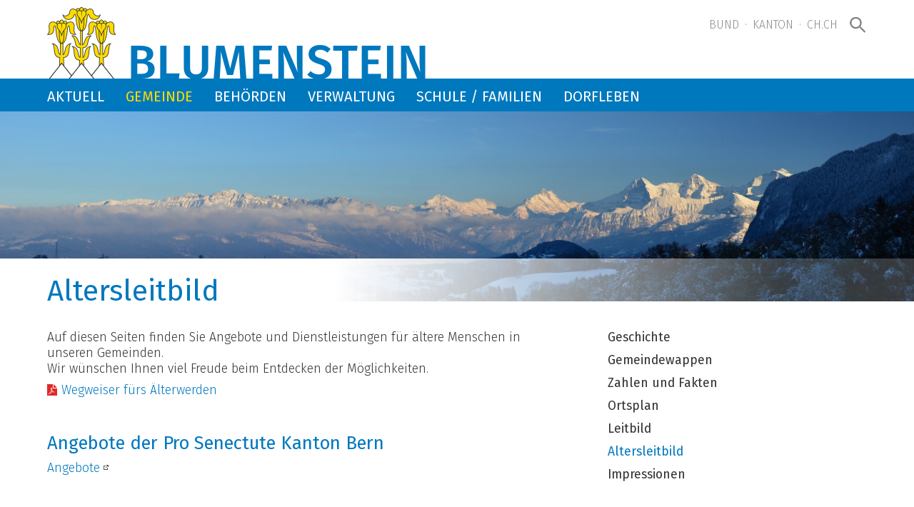

--- FILE ---
content_type: text/html; charset=UTF-8
request_url: https://blumenstein.ch/gemeinde/altersleitbild
body_size: 3948
content:
<!doctype html>
<html lang="de">

<head>
    <meta charset="utf-8">
    <title>Einwohnergemeinde Blumenstein - Altersleitbild</title>
    <!--
        Made with ♡ by Pixelzauber GmbH

        This website is powered by stationCMS
        stationCMS is a free open source Content Management System created by Pixelzauber GmbH and licensed under GNU/GPL.
        Information and contribution at https://www.pixelzauber.ch/stationCMS
   	-->
    <meta name="description" content="Altersleitbild" />
    <meta name="keywords" content="Altersleitbild" />
    <meta name="generator" content="stationCMS" />
    <meta name="author" content="pixelzauber.ch" />
    <meta name="robots" content="all" />

    <meta property="og:site_name" content="Einwohnergemeinde Blumenstein" />
    <meta property="og:title" content="Altersleitbild" />
    <meta property="og:description" content="Altersleitbild" />
    <meta property="og:url" content="https://www.blumenstein.ch/gemeinde/altersleitbild" />
    <meta property="og:image"
        content="https://www.blumenstein.ch/template/blumenstein2024/images/logo_social_media.png" />

    <meta name="twitter:title" content="Altersleitbild" />
    <meta name="twitter:description" content="Altersleitbild" />
    <meta name="twitter:image"
        content="https://www.blumenstein.ch/template/blumenstein2024/images/logo_social_media.png" />

    <meta name="viewport" content="width=device-width, initial-scale=1.0" />

    <link rel="shortcut icon" href="/template/blumenstein2024/images/favicon.png" />
    <link rel="apple-touch-icon" href="/template/blumenstein2024/images/logo_apple_touch.png" />
    <link rel="stylesheet" href="/template/blumenstein2024/css/style.css?v3" />
    <link href="https://fonts.googleapis.com/css?family=Fira+Sans:300,300i,400,500" rel="stylesheet">

    <script async defer src="https://maps.googleapis.com/maps/api/js?key=ABQIAAAAgMo2Hm-5C3kokN0X2MaORxT2hH0R_82s4zk3BY8ETjwCwSYOUxRvNgLuvGbxxznNQy_zz2HXYj2u9w" type="text/javascript">
    </script>
    <script src="//code.jquery.com/jquery-3.2.1.min.js"></script>
    <script type="text/javascript" src="/template/blumenstein2024/js/jquery.fancybox.min.js"></script>
    <script type="text/javascript" src="/template/blumenstein2024/js/ajax.js"></script>
    <script type="text/javascript" src="/template/blumenstein2024/js/javascript.js"></script>

    </head>

<body class="">

    <div id="header">
        <div class="inner">
            <div id="logo">
                                <a href="/home"><img src="/template/blumenstein2024/images/logo.png"
                        alt="" /></a>
                            </div>
            <div id="navHeader">
                <a href="https://www.admin.ch/">Bund</a> &nbsp;&middot;&nbsp; <a href="https://www.be.ch/">Kanton</a> &nbsp;&middot;&nbsp; <a
                    href="https://www.ch.ch/de/">ch.ch</a>
                <nav id="header-search"></nav>
            </div>
            <button class="navMobileIcon navMobileIconX"><span></span></button>
        </div>

        <nav id="navTop">
            <div class="inner">
                <ul>
  <li class="level-1 "><a href="/aktuell" title="Aktuell" target="_top">Aktuell</a><div class="openSubmenu plus"></div>
    <ul class="menu">
      <li class=""><a href="/aktuell/aktuelles" title="Aktuelle Informationen" target="_top">Aktuelle Informationen</a></li>
      <li class=""><a href="/aktuell/abstimmungen-wahlen" title="Abstimmungen und Wahlen" target="_top">Abstimmungen und Wahlen</a></li>
      <li class=""><a href="/aktuell/baubewilligungen" title="Erteilte Baubewilligungen" target="_top">Erteilte Baubewilligungen</a></li>
      <li class=""><a href="/aktuell/gemeindebotschaft" title="Gemeindebotschaft" target="_top">Gemeindebotschaft</a></li>
    </ul>
  </li>
  <li class="level-1 active"><a href="/gemeinde" title="Gemeinde" target="_top">Gemeinde</a><div class="openSubmenu plus"></div>
    <ul class="menu">
      <li class=""><a href="/gemeinde/geschichte" title="Geschichte" target="_top">Geschichte</a></li>
      <li class=""><a href="/gemeinde/wappen" title="Gemeindewappen" target="_top">Gemeindewappen</a></li>
      <li class=""><a href="/gemeinde/zahlen_fakten" title="Zahlen und Fakten" target="_top">Zahlen und Fakten</a></li>
      <li class=""><a href="/gemeinde/ortsplan" title="Ortsplan" target="_top">Ortsplan</a></li>
      <li class=""><a href="/gemeinde/leitbild" title="Leitbild" target="_top">Leitbild</a></li>
      <li class="active"><a href="/gemeinde/altersleitbild" title="Altersleitbild" target="_top">Altersleitbild</a></li>
      <li class=""><a href="/gemeinde/impressionen" title="Impressionen" target="_top">Impressionen</a></li>
    </ul>
  </li>
  <li class="level-1 "><a href="/behoerden" title="Behörden" target="_top">Behörden</a><div class="openSubmenu plus"></div>
    <ul class="menu">
      <li class=""><a href="/behoerden/organigramm" title="Organigramm" target="_top">Organigramm</a></li>
      <li class=""><a href="/behoerden/gemeinderat" title="Gemeinderat" target="_top">Gemeinderat</a></li>
      <li class=""><a href="/behoerden/kommissionen" title="Kommissionen" target="_top">Kommissionen</a></li>
      <li class=""><a href="/behoerden/gemeindeversammlung" title="Gemeindeversammlung" target="_top">Gemeindeversammlung</a></li>
      <li class=""><a href="/behoerden/gemeindewahlen" title="Gemeindewahlen" target="_top">Gemeindewahlen</a></li>
    </ul>
  </li>
  <li class="level-1 "><a href="/verwaltung" title="Verwaltung" target="_top">Verwaltung</a><div class="openSubmenu plus"></div>
    <ul class="menu">
      <li class=""><a href="/verwaltung/gemeindeverwaltung" title="Gemeindeverwaltung" target="_top">Gemeindeverwaltung</a></li>
      <li class=""><a href="/verwaltung/ahv-zweigstelle" title="AHV-Zweigstelle Wattenwil" target="_top">AHV-Zweigstelle Wattenwil</a></li>
      <li class=""><a href="/verwaltung/alimenteninkassostelle" title="Alimenteninkassostelle" target="_top">Alimenteninkassostelle</a></li>
      <li class=""><a href="/verwaltung/einwohnerkontrolle" title="Einwohner- und Fremdenkontrolle" target="_top">Einwohner- und Fremdenkontrolle</a></li>
      <li class=""><a href="/verwaltung/energieversorgung" title="Energieversorgung Blumenstein" target="_top">Energieversorgung Blumenstein</a></li>
      <li class=""><a href="/verwaltung/bauverwaltung" title="Regionale Bauverwaltung" target="_top">Regionale Bauverwaltung</a></li>
      <li class=""><a href="/verwaltung/schwellenkorporation" title="Schwellenkorporation Fallbach" target="_top">Schwellenkorporation Fallbach</a></li>
      <li class=""><a href="/verwaltung/sozialdienst" title="Sozialdienst Region Wattenwil" target="_top">Sozialdienst Region Wattenwil</a></li>
      <li class=""><a href="/verwaltung/abfallkalender" title="Abfallkalender" target="_top">Abfallkalender</a></li>
      <li class=""><a href="/verwaltung/formulare" title="Formulare / Merkblätter" target="_top">Formulare / Merkblätter</a></li>
      <li class=""><a href="/verwaltung/gebuehren" title="Gebühren" target="_top">Gebühren</a></li>
      <li class=""><a href="/verwaltung/reglemente" title="Reglemente und Verordnungen" target="_top">Reglemente und Verordnungen</a></li>
      <li class=""><a href="/verwaltung/tageskarten" title="Tageskarten" target="_top">Tageskarten</a></li>
      <li class=""><a href="/verwaltung/adressen" title="Nützliche Adressen" target="_top">Nützliche Adressen</a></li>
    </ul>
  </li>
  <li class="level-1 "><a href="/schule" title="Schule / Familien" target="_top">Schule / Familien</a><div class="openSubmenu plus"></div>
    <ul class="menu">
      <li class=""><a href="/schule/schule" title="Schule" target="_top">Schule</a></li>
      <li class=""><a href="/schule/betreuungsgutscheine" title="Betreuungsgutscheine" target="_top">Betreuungsgutscheine</a></li>
      <li class=""><a href="/schule/jugendarbeit" title="Jugendarbeit" target="_top">Jugendarbeit</a></li>
      <li class=""><a href="/schule/ferienpass" title="Thuner Ferienpass" target="_top">Thuner Ferienpass</a></li>
    </ul>
  </li>
  <li class="level-1 "><a href="/dorfleben" title="Dorfleben" target="_top">Dorfleben</a><div class="openSubmenu plus"></div>
    <ul class="menu">
      <li class=""><a href="/dorfleben/burgergemeinde" title="Burgergemeinde Blumenstein" target="_top">Burgergemeinde Blumenstein</a></li>
      <li class=""><a href="/dorfleben/campingplatz" title="Campingplatz" target="_top">Campingplatz</a></li>
      <li class=""><a href="/dorfleben/gewerbe" title="Gewerbe" target="_top">Gewerbe</a></li>
      <li class=""><a href="/dorfleben/konzerte" title="Jahreszeiten-Konzerte" target="_top">Jahreszeiten-Konzerte</a></li>
      <li class=""><a href="/dorfleben/kirchgemeinde" title="Kirchgemeinde" target="_top">Kirchgemeinde</a></li>
      <li class=""><a href="/dorfleben/lokalitaeten" title="Lokalitäten / Vermietungen" target="_top">Lokalitäten / Vermietungen</a></li>
      <li class=""><a href="/dorfleben/natur" title="Natur" target="_top">Natur</a></li>
      <li class=""><a href="/dorfleben/neophyten" title="Neophytenkonzept" target="_top">Neophytenkonzept</a></li>
      <li class=""><a href="/dorfleben/parteien" title="Politische Parteien" target="_top">Politische Parteien</a></li>
      <li class=""><a href="/dorfleben/sport" title="Sport" target="_top">Sport</a></li>
      <li class=""><a href="/dorfleben/hausweg" title="Stockentaler Hausweg" target="_top">Stockentaler Hausweg</a></li>
      <li class=""><a href="/dorfleben/uebernachtungen" title="Übernachtungen" target="_top">Übernachtungen</a></li>
      <li class=""><a href="/dorfleben/veranstaltungen" title="Veranstaltungen" target="_top">Veranstaltungen</a></li>
      <li class=""><a href="/dorfleben/vereine" title="Vereine" target="_top">Vereine</a></li>
    </ul>
  </li>
</ul>
            </div>
        </nav>
    </div>

    <nav id="navMobile" class="slide">
        <form method="post" action="index.php?page=990000">
            <input name="search" type="text" value="Seite durchsuchen..." onclick="this.value=''" />
            <input type="submit" name="searchContent" value="" />
        </form>
        <ul>
  <li class="level-1 "><a href="/aktuell" title="Aktuell" target="_top" class="inactive">Aktuell</a><div class="openSubmenu plus"></div>
    <ul class="menu">
      <li class="level-2 "><a href="/aktuell/aktuelles" title="Aktuelle Informationen" target="_top" class="inactive">Aktuelle Informationen</a></li>
      <li class="level-2 "><a href="/aktuell/abstimmungen-wahlen" title="Abstimmungen und Wahlen" target="_top" class="inactive">Abstimmungen und Wahlen</a></li>
      <li class="level-2 "><a href="/aktuell/baubewilligungen" title="Erteilte Baubewilligungen" target="_top" class="inactive">Erteilte Baubewilligungen</a></li>
      <li class="level-2 "><a href="/aktuell/gemeindebotschaft" title="Gemeindebotschaft" target="_top" class="inactive">Gemeindebotschaft</a></li>
    </ul>
  </li>
  <li class="level-1 starter_active active"><a href="/gemeinde" title="Gemeinde" target="_top" class="active">Gemeinde</a><div class="openSubmenu plus"></div>
    <ul class="menu">
      <li class="level-2 "><a href="/gemeinde/geschichte" title="Geschichte" target="_top" class="inactive">Geschichte</a></li>
      <li class="level-2 "><a href="/gemeinde/wappen" title="Gemeindewappen" target="_top" class="inactive">Gemeindewappen</a></li>
      <li class="level-2 "><a href="/gemeinde/zahlen_fakten" title="Zahlen und Fakten" target="_top" class="inactive">Zahlen und Fakten</a></li>
      <li class="level-2 "><a href="/gemeinde/ortsplan" title="Ortsplan" target="_top" class="inactive">Ortsplan</a></li>
      <li class="level-2 "><a href="/gemeinde/leitbild" title="Leitbild" target="_top" class="inactive">Leitbild</a></li>
      <li class="level-2 active"><a href="/gemeinde/altersleitbild" title="Altersleitbild" target="_top" class="active">Altersleitbild</a></li>
      <li class="level-2 "><a href="/gemeinde/impressionen" title="Impressionen" target="_top" class="inactive">Impressionen</a></li>
    </ul>
  </li>
  <li class="level-1 "><a href="/behoerden" title="Behörden" target="_top" class="inactive">Behörden</a><div class="openSubmenu plus"></div>
    <ul class="menu">
      <li class="level-2 "><a href="/behoerden/organigramm" title="Organigramm" target="_top" class="inactive">Organigramm</a></li>
      <li class="level-2 "><a href="/behoerden/gemeinderat" title="Gemeinderat" target="_top" class="inactive">Gemeinderat</a></li>
      <li class="level-2 "><a href="/behoerden/kommissionen" title="Kommissionen" target="_top" class="inactive">Kommissionen</a></li>
      <li class="level-2 "><a href="/behoerden/gemeindeversammlung" title="Gemeindeversammlung" target="_top" class="inactive">Gemeindeversammlung</a></li>
      <li class="level-2 "><a href="/behoerden/gemeindewahlen" title="Gemeindewahlen" target="_top" class="inactive">Gemeindewahlen</a></li>
    </ul>
  </li>
  <li class="level-1 "><a href="/verwaltung" title="Verwaltung" target="_top" class="inactive">Verwaltung</a><div class="openSubmenu plus"></div>
    <ul class="menu">
      <li class="level-2 "><a href="/verwaltung/gemeindeverwaltung" title="Gemeindeverwaltung" target="_top" class="inactive">Gemeindeverwaltung</a></li>
      <li class="level-2 "><a href="/verwaltung/ahv-zweigstelle" title="AHV-Zweigstelle Wattenwil" target="_top" class="inactive">AHV-Zweigstelle Wattenwil</a></li>
      <li class="level-2 "><a href="/verwaltung/alimenteninkassostelle" title="Alimenteninkassostelle" target="_top" class="inactive">Alimenteninkassostelle</a></li>
      <li class="level-2 "><a href="/verwaltung/einwohnerkontrolle" title="Einwohner- und Fremdenkontrolle" target="_top" class="inactive">Einwohner- und Fremdenkontrolle</a>
        <ul class="menu">
          <li class="level-3 "><a href="/verwaltung/einwohnerkontrolle/dokumente" title="Persönliche Dokumente" target="_top" class="inactive " class="inactive">Persönliche Dokumente</a></li>
        </ul>
      </li>
      <li class="level-2 "><a href="/verwaltung/energieversorgung" title="Energieversorgung Blumenstein" target="_top" class="inactive">Energieversorgung Blumenstein</a></li>
      <li class="level-2 "><a href="/verwaltung/bauverwaltung" title="Regionale Bauverwaltung" target="_top" class="inactive">Regionale Bauverwaltung</a></li>
      <li class="level-2 "><a href="/verwaltung/schwellenkorporation" title="Schwellenkorporation Fallbach" target="_top" class="inactive">Schwellenkorporation Fallbach</a></li>
      <li class="level-2 "><a href="/verwaltung/sozialdienst" title="Sozialdienst Region Wattenwil" target="_top" class="inactive">Sozialdienst Region Wattenwil</a></li>
      <li class="level-2 "><a href="/verwaltung/abfallkalender" title="Abfallkalender" target="_top" class="inactive">Abfallkalender</a></li>
      <li class="level-2 "><a href="/verwaltung/formulare" title="Formulare / Merkblätter" target="_top" class="inactive">Formulare / Merkblätter</a></li>
      <li class="level-2 "><a href="/verwaltung/gebuehren" title="Gebühren" target="_top" class="inactive">Gebühren</a></li>
      <li class="level-2 "><a href="/verwaltung/reglemente" title="Reglemente und Verordnungen" target="_top" class="inactive">Reglemente und Verordnungen</a></li>
      <li class="level-2 "><a href="/verwaltung/tageskarten" title="Tageskarten" target="_top" class="inactive">Tageskarten</a></li>
      <li class="level-2 "><a href="/verwaltung/adressen" title="Nützliche Adressen" target="_top" class="inactive">Nützliche Adressen</a></li>
    </ul>
  </li>
  <li class="level-1 "><a href="/schule" title="Schule / Familien" target="_top" class="inactive">Schule / Familien</a><div class="openSubmenu plus"></div>
    <ul class="menu">
      <li class="level-2 "><a href="/schule/schule" title="Schule" target="_top" class="inactive">Schule</a></li>
      <li class="level-2 "><a href="/schule/betreuungsgutscheine" title="Betreuungsgutscheine" target="_top" class="inactive">Betreuungsgutscheine</a></li>
      <li class="level-2 "><a href="/schule/jugendarbeit" title="Jugendarbeit" target="_top" class="inactive">Jugendarbeit</a></li>
      <li class="level-2 "><a href="/schule/ferienpass" title="Thuner Ferienpass" target="_top" class="inactive">Thuner Ferienpass</a></li>
    </ul>
  </li>
  <li class="level-1 "><a href="/dorfleben" title="Dorfleben" target="_top" class="inactive">Dorfleben</a><div class="openSubmenu plus"></div>
    <ul class="menu">
      <li class="level-2 "><a href="/dorfleben/burgergemeinde" title="Burgergemeinde Blumenstein" target="_top" class="inactive">Burgergemeinde Blumenstein</a></li>
      <li class="level-2 "><a href="/dorfleben/campingplatz" title="Campingplatz" target="_top" class="inactive">Campingplatz</a></li>
      <li class="level-2 "><a href="/dorfleben/gewerbe" title="Gewerbe" target="_top" class="inactive">Gewerbe</a></li>
      <li class="level-2 "><a href="/dorfleben/konzerte" title="Jahreszeiten-Konzerte" target="_top" class="inactive">Jahreszeiten-Konzerte</a></li>
      <li class="level-2 "><a href="/dorfleben/kirchgemeinde" title="Kirchgemeinde" target="_top" class="inactive">Kirchgemeinde</a></li>
      <li class="level-2 "><a href="/dorfleben/lokalitaeten" title="Lokalitäten / Vermietungen" target="_top" class="inactive">Lokalitäten / Vermietungen</a></li>
      <li class="level-2 "><a href="/dorfleben/natur" title="Natur" target="_top" class="inactive">Natur</a></li>
      <li class="level-2 "><a href="/dorfleben/neophyten" title="Neophytenkonzept" target="_top" class="inactive">Neophytenkonzept</a></li>
      <li class="level-2 "><a href="/dorfleben/parteien" title="Politische Parteien" target="_top" class="inactive">Politische Parteien</a></li>
      <li class="level-2 "><a href="/dorfleben/sport" title="Sport" target="_top" class="inactive">Sport</a></li>
      <li class="level-2 "><a href="/dorfleben/hausweg" title="Stockentaler Hausweg" target="_top" class="inactive">Stockentaler Hausweg</a></li>
      <li class="level-2 "><a href="/dorfleben/uebernachtungen" title="Übernachtungen" target="_top" class="inactive">Übernachtungen</a></li>
      <li class="level-2 "><a href="/dorfleben/veranstaltungen" title="Veranstaltungen" target="_top" class="inactive">Veranstaltungen</a></li>
      <li class="level-2 "><a href="/dorfleben/vereine" title="Vereine" target="_top" class="inactive">Vereine</a></li>
    </ul>
  </li>
</ul>
    </nav>

    <div id="headerImg" data-speed="2" style="background-image:url(/images/mainimage/winter/image_200000.jpg)">
        <div id="title">
            <div class="inner">
                <div class="content">
                    <h1>Altersleitbild</h1>
                </div>
            </div>
        </div>
    </div>

    <div id="main">        <div class="section">
            <div class="inner">
                <div id="content">
                    <p>Auf diesen Seiten finden Sie Angebote und Dienstleistungen f&uuml;r &auml;ltere Menschen in unseren Gemeinden.<br />
Wir w&uuml;nschen Ihnen viel Freude beim Entdecken der M&ouml;glichkeiten.</p>

<p><a href="/images/files/pdf/Alterswegweiser_2024.pdf">Wegweiser f&uuml;rs &Auml;lterwerden</a></p>

<p>&nbsp;</p>

<h2>Angebote der Pro Senectute Kanton Bern</h2>

<p><a href="http://be.prosenectute.ch/de.html">Angebote</a></p>

                </div>
                <nav id="navigation">
                    <ul>
  <li class=""><a class="" href="/gemeinde/geschichte" title="Geschichte" target="_top">Geschichte</a></li>
  <li class=""><a class="" href="/gemeinde/wappen" title="Gemeindewappen" target="_top">Gemeindewappen</a></li>
  <li class=""><a class="" href="/gemeinde/zahlen_fakten" title="Zahlen und Fakten" target="_top">Zahlen und Fakten</a></li>
  <li class=""><a class="" href="/gemeinde/ortsplan" title="Ortsplan" target="_top">Ortsplan</a></li>
  <li class=""><a class="" href="/gemeinde/leitbild" title="Leitbild" target="_top">Leitbild</a></li>
  <li class="active"><a class="active" href="/gemeinde/altersleitbild" title="Altersleitbild" target="_top">Altersleitbild</a></li>
  <li class=""><a class="" href="/gemeinde/impressionen" title="Impressionen" target="_top">Impressionen</a></li>
</ul>
                </nav>
            </div>
        </div>
</div>

    <div id="footer">
        <div id="footer1">
            <div class="inner">
                <div class="block third">
                    <p><a href="/home"><img alt="" src="/images/files/bilder/wappen_fusszeile.png" style="width: 230px;" /></a></p>
                </div>
                <div class="block third">
                    <h4 class="first">Kontakt</h4>

<p>Gemeindeverwaltung Blumenstein<br />
Stockentalstrasse 2<br />
3638 Blumenstein</p>

<p><span style="width: 65px; float: left;">Telefon</span>033 359 60 60<br />
<span style="width: 65px; float: left;">Fax</span>033 359 60 65<br />
<span style="width: 65px; float: left;">E-Mail</span><a href="mailto:gemeinde@blumenstein.ch"><span class="email"> gemeinde@blumenstein.ch</span></a></p>
                </div>
                <div class="block third">
                    <h4 class="first">&Ouml;ffnungszeiten</h4>

<p><span style="width: 30px; float: left;">Mo:</span>ganzer Tag geschlossen<br />
<span style="width: 30px; float: left;">Di:</span>8.00 - 11.30 Uhr | 14.00 - 17.00 Uhr<br />
<span style="width: 30px; float: left;">Mi:</span>8.00 - 11.30 Uhr | 14.00 - 17.00 Uhr<br />
<span style="width: 30px; float: left;">Do:</span>8.00 - 11.30 Uhr | 14.00 - 17.00 Uhr<br />
<span style="width: 30px; float: left;">Fr:</span>8.00 - 11.30 Uhr | 14.00 - 16.00 Uhr</p>
                </div>
            </div>
        </div>
        <div id="footer2">
            <div class="inner">
                © 2026 Gemeindeverwaltung Blumenstein, Created by <a href="https://www.pixelzauber.ch" target="_blank">Pixelzauber GmbH</a>            </div>
        </div>
    </div>

    <div id="goUp" class="goTop"></div>
    <div id="overlay">
        <div class="loader"></div>
    </div>
    <div id="searchPage">
        <!--<button class="navSearchIconX"><span></span></button>-->
        <div class="inner">
            <div class="content search">
                <h1 class="center">Seite durchsuchen</h1>
                <p>&nbsp;</p>
                <form method="post" action="index.php?page=990000">
                    <input name="search" type="text" value="Suchbegriff..." onclick="this.value=''" />
                    <input type="submit" name="searchContent" value="" />
                </form>
            </div>
        </div>
    </div>

    
</body>

</html>

--- FILE ---
content_type: text/css
request_url: https://blumenstein.ch/template/blumenstein2024/css/style.css?v3
body_size: 183
content:
/*-------------------------------------------------------------------------------------

  Copyright (c) 2014 Pixelzauber GmbH, Switzerland
  CSS definition for main stylesheet

-------------------------------------------------------------------------------------*/
@import url("style.layout.css?v3");
@import url("style.text.css?v3");
@import url("style.navigation.css?v3");
@import url("style.module.css?v3");
@import url("style.responsive.css?v3");


--- FILE ---
content_type: text/css
request_url: https://blumenstein.ch/template/blumenstein2024/css/style.layout.css?v3
body_size: 1909
content:
/*-------------------------------------------------------------------------------------

  Copyright (c) 2014 Pixelzauber GmbH, Switzerland
  CSS definition for basic layout

-------------------------------------------------------------------------------------*/

* {
  margin: 0;
  padding: 0;
}

html {
  margin: 0;
  padding: 0;
  height: 100%;
}

body {
  height: 100%;
}

fieldset,
img {
  border: 0;
}

.clearfix:after {
  content: ".";
  display: block;
  clear: both;
  visibility: hidden;
  line-height: 0;
  height: 0;
}

.clearfix {
  display: inline-block;
}

html[xmlns] .clearfix {
  display: block;
}

* html .clearfix {
  height: 1%;
}

/*-------------------------------------------------------------------------------------
  CSS Layout
-------------------------------------------------------------------------------------*/
body {
  background: rgb(255, 255, 255);
}
#header,
#navTop,
#headerImg,
#navMobile,
#main,
#navigation,
#content,
#headline,
#agenda,
#direktlinks,
#section,
.section,
#footer,
#footer1,
#footer2 {
  float: left;
  width: 100%;
  height: auto;
}
.inner {
  position: relative;
  margin: 0 auto;
  width: calc(100% - 40px);
  max-width: 1178px;
  height: auto;
}
.mobile {
  display: none;
}
.desktop {
  display: block;
}
.center {
  text-align: center;
}
.white {
  background-color: rgb(255, 255, 255);
}
.grey {
  background-color: rgb(236, 236, 237);
}
.content {
  margin: 0 15px;
  width: calc(100% - 30px);
}
.section {
  float: left;
  margin: 10px 0 30px 0;
  width: 100%;
}
.small {
  float: left;
  margin: 0 15px;
  width: calc(33.3333% - 30px);
}
.large {
  float: left;
  margin: 0 15px;
  width: calc(66.6666% - 30px);
}
.right {
  text-align: right;
}

.goMore,
.goTop {
  cursor: pointer;
}

#header {
  position: fixed;
  float: left;
  top: 0;
  left: 0;
  padding: 0;
  background: rgb(255, 255, 255);
  z-index: 1000;
}
#logo {
  float: left;
  margin: 10px 0 0 15px;
  width: auto;
  height: 100px;
}
#logo img {
  float: left;
  width: auto;
  height: 100px;
}
#navHeader {
  float: right;
  margin: 25px 15px 0 0;
  width: auto;
  height: auto;
}
#header-search {
  float: right;
  margin: -3px 0 0 15px;
  width: 26px;
  height: 26px;
  cursor: pointer;
  background: transparent url("../images/icon_search.png") center 0 no-repeat;
  background-size: 22px auto;
}
#header-search:hover {
  background-position: center -100px;
}

.navMobileIcon {
  top: 30px;
  right: 30px;
}
#navMobile,
#searchPage {
  position: fixed;
  right: -100%;
  top: 100px;
  width: 100%;
  height: calc(100% - 100px);
  min-height: calc(100% - 100px);
  background: rgb(0, 120, 190);
  z-index: 10010;
  -webkit-transition: all 0.3s ease-in-out;
  -moz-transition: all 0.3s ease-in-out;
  -ms-transition: all 0.3s ease-in-out;
  -o-transition: all 0.3s ease-in-out;
  transition: all 0.3s ease-in-out;
  overflow: none;
  overflow-x: hidden;
  overflow-y: auto;
}
#searchPage {
  top: 155px;
  padding: 60px 0;
  height: calc(100% - 155px);
  min-height: calc(100% - 155px);
  background: rgb(255, 255, 255);
  z-index: 10000;
}

#navMobile.open,
#searchPage.open {
  right: 0;
}

#navTop {
  height: 46px;
  background: rgb(0, 120, 190);
}

#headerImg {
  position: relative;
  float: left;
  margin-top: 155px;
  height: calc(60% - 155px);
  background: rgb(181, 172, 164) url("../images/image_000000.jpg") center bottom no-repeat;
  -webkit-background-size: cover;
  -moz-background-size: cover;
  -o-background-size: cover;
  background-size: cover;

  z-index: 1;
}
#headerImg #title {
  position: absolute;
  bottom: 0;
  width: 100%;
  height: 70px;
  background: rgba(255, 255, 255, 0.2) url("../images/bg_title.png") center top no-repeat;
  overflow: hidden;
}

#headerImg #headerImgMore {
  display: none;
  position: absolute;
  bottom: 0;
  left: calc(50% - 40px);
  width: 80px;
  height: 80px;
  cursor: pointer;
  background: transparent url("../images/bg_more.png") center no-repeat;
}
.home #headerImg #headerImgMore {
  display: block;
}

#main {
  padding: 5px 0 20px 0;
}

#content {
  margin: 15px 55px 0 15px;
  width: calc(66.66% - 70px);
  min-height: 50px;
}
#navigation {
  margin: 0 15px;
  width: calc(33.33% - 30px);
  min-height: 50px;
}
#headline,
#agenda,
#direktlinks {
  margin: 0 15px;
  width: calc(33.3333% - 30px);
  min-height: 50px;
}

.home #navigation {
  display: none;
}

.home #content {
  margin-bottom: 50px;
}

#footer {
  position: relative;
  height: 210px;
  background: rgb(0, 120, 190);
}
#footer1 {
  padding: 24px 0 10px 0;
  background: rgb(0, 147, 221);
  min-height: 40px;
}
#footer2 {
  text-align: center;
  padding: 14px 0 0 0;
  background: rgb(0, 120, 190);
  min-height: 30px;
}

#goUp {
  display: none;
  position: fixed;
  bottom: 44px;
  right: 0;
  height: 40px;
  width: 40px;
  z-index: 100;
  cursor: pointer;
  background: rgb(0, 120, 190) url("../images/goUp.png") center no-repeat;
}
#overlay {
  display: none;
  position: fixed;
  top: 0;
  right: 0;
  bottom: 0;
  left: 0;
  background: rgba(255, 255, 255, 0.5);
  z-index: 100000;
}

/* Standard Images */
.image-wrapper,
.image-wrapper-left,
.image-wrapper-right {
  float: right;
  margin: 2px 0 15px 30px;
  width: 50%;
  max-width: 285px;
  height: auto;
}
.image-wrapper-left {
  float: left;
  margin: 2px 30px 15px 0;
}
.image-wrapper-right {
  float: right;
  margin: 2px 0 15px 30px;
}
.image-wrapper img,
.image-wrapper-left img,
.image-wrapper-right img {
  float: left;
  width: 100%;
  padding: 0;
  margin-bottom: 15px;
}

/* Images */
.imageFrame {
  display: inline-block;
  position: relative;
  margin: 0;
  padding: 0;
  width: 100%;
  float: left;
  cursor: pointer;
  background-position: center;
  -webkit-background-size: cover;
  -moz-background-size: cover;
  -o-background-size: cover;
  background-size: cover;
}
.imageFrame:before {
  content: "";
  display: block;
  padding-top: 56%; /* 16:9 */
}

/* Video */
.responsive-iframe {
  position: relative;
  margin-top: 0px;
  margin-bottom: 20px;
  padding-bottom: 56.25%;
  padding-top: 0px;
  width: 100%;
  height: 0;
  overflow: hidden;
}
.responsive-iframe iframe {
  position: absolute;
  top: 0;
  left: 0;
  width: 100%;
  height: 100%;
}

.mobile {
  display: none;
}
.desktop {
  display: block;
}
.block,
.block_05,
.block_10,
.block_15,
.block_20,
.block_25,
.block_30,
.block_33,
.block_35,
.block_40,
.block_45,
.block_50,
.block_55,
.block_60,
.block_65,
.block_66,
.block_70,
.block_75,
.block_80,
.block_85,
.block_90,
.block_95,
.block_100 {
  float: left;
  height: auto;
}
.block,
.block.third {
  margin: 15px;
  width: calc(33.33% - 30px);
}
.block.half {
  margin: 15px;
  width: calc(50% - 30px);
}
.block_05 {
  width: 5%;
}
.block_10 {
  width: 10%;
}
.block_15 {
  width: 15%;
}
.block_20 {
  width: 20%;
}
.block_25 {
  width: 25%;
}
.block_30 {
  width: 30%;
}
.block_33 {
  width: 33%;
}
.block_35 {
  width: 35%;
}
.block_40 {
  width: 40%;
}
.block_45 {
  width: 45%;
}
.block_50 {
  width: 50%;
}
.block_55 {
  width: 55%;
}
.block_60 {
  width: 60%;
}
.block_65 {
  width: 65%;
}
.block_66 {
  width: 66%;
}
.block_70 {
  width: 70%;
}
.block_75 {
  width: 75%;
}
.block_80 {
  width: 80%;
}
.block_85 {
  width: 85%;
}
.block_90 {
  width: 90%;
}
.block_95 {
  width: 95%;
}
.block_100 {
  width: 100%;
}
.form {
  float: left;
}
.addr {
  float: right;
}

#bubble {
  display: flex;
  flex-direction: column;
  justify-content: center;
  align-items: center;
  position: absolute;
  top: 200px;
  right: 80px;
  width: 220px;
  height: 220px;
  background: rgb(255, 255, 255);
  border-radius: 50%;
  text-align: center;
  -webkit-transform: rotate(12deg);
  transform: rotate(12deg);
  z-index: 90;
}


--- FILE ---
content_type: text/css
request_url: https://blumenstein.ch/template/blumenstein2024/css/style.text.css?v3
body_size: 1847
content:
/*-------------------------------------------------------------------------------------

  Copyright (c) 2014 Pixelzauber GmbH, Switzerland
  CSS definition for text
    
-------------------------------------------------------------------------------------*/

body {
	font-family: 'Fira Sans', Arial, Helvetica, sans-serif;
	color: rgb(51,51,51);
	font-size: 1.1em;
	font-weight:300;
	text-align: left;
	-webkit-text-size-adjust:none;	
}

h1, h2, h3, h4 {
	font-family: 'Fira Sans', Arial, Helvetica, sans-serif;
	margin: 20px 0 12px 0;
	color: rgb(0,120,190);	
	font-size: 2.3em;
	font-weight: 400;
	line-height: 1.0em;
}
h1 {
	margin-bottom: 20px;
}
h2 {
	font-size: 1.45em;
}
h3 {
	font-size: 1.2em;
	color: rgb(51,51,51);	
}
h4 {
	font-size: 1.05em;
	color: rgb(51,51,51);	
}
.first {
	margin-top: 0;
}
.center {
	text-align:center;
}


p {
	line-height: 1.3em;	
	margin-bottom: 8px;
	
   -moz-hyphens: auto;
   -o-hyphens: auto;
   -webkit-hyphens: auto;
   -ms-hyphens: auto;
   hyphens: auto;	
}

a {
	color: rgb(0,120,190);
	text-decoration: none;
}
a:hover {
	color: rgb(0,0,0);
	text-decoration: none;
}
a.active {
}
a[name], a[name]:hover {
	color: rgb(51,51,51);
	text-decoration: none;
}

pre {
	padding: 10px 19px;
	margin: 18px 0 12px 0;
	line-height: 20px;
	width: auto;
	color: rgb(0,0,160);
	
	border: 1px solid rgb(200,200,200);
	background-color: rgb(240,240,240);
	
	overflow: auto;
	overflow-Y:hidden;
}

sup {
	line-height: 1.0em;
}

blockquote {
	position:relative;
	padding: 15px 80px;	
	font-family: Georgia, "Times New Roman", Times, serif;	
	font-weight:400;
	font-style:italic;
	color: rgb(110,110,110);
}
blockquote:before {
	position: absolute;
	display: block;
	left: 35px;
	top: 0;
	content: "\201C";
	font-size: 4em;
}
blockquote cite {
	display: block;
	font-size: 1em;
	color: rgb(179,179,179);
}
blockquote cite:before {
	content: "\2014 \2009";
}

/*
ul, ol {
	padding: 0 0 8px 15px;
	margin: 0;
}
ul ul, ol ol {
	padding: 0 0 0 15px;
	margin: 0;
}
li {
	padding: 0;
	line-height: 1.4em;
    margin: 0 0 0 5px;
}
ol li {
	margin-left: 15px;
}
*/

ol, ul {
	margin:0 0 8px 0;
	width:100%;
}
ul ul, ol ol {
	margin:0 0 0 18px;
	width:calc(100% - 18px);
}
ul li {
	list-style:none;
	text-align:left;
	line-height: 1.4em;	
    margin: 0 0 0 20px;	
}
ul li::before {
	float:left;
	content: "\25CF";
	color: rgb(0,120,190);
	margin:0 0 -10px -18px;
	display:block;
	font-size:0.7em;
}
ol li {
	margin-left: 20px;
    list-style: decimal;
}
ol.stretch li {
	margin-bottom: 8px;
}

/*
ul {
    padding: 0 0 8px 0;
	list-style: none;
}
ul ul {
	padding: 0 0 0 15px;
}
ul li {
    padding: 0 0 4px 13px;
	background: transparent url('../images/bg_li.png') 0 -400px no-repeat;
}
*/
@media print {
	ol {
		margin: 0 0 0 24px;
		padding:0;
		list-style: decimal;
	}
	ul {
		margin: 0 0 0 17px;
		padding:0;
		list-style: disc;
	}
	ol li,
	ul li {		
		margin: 0;
		padding:0;
		background:none;
	}
	
}




b, strong {
	font-weight:400;
}

hr {
	padding:8px 0;
	margin: 0;
    height: 0;
    border: 0;
	border-bottom: 1px dotted rgb(0,0,0);
}

table {
	margin-bottom: 10px;
	font-family: 'Fira Sans', Arial, Helvetica, sans-serif;
	font-size: 1.0em;
}

table th {
	border-bottom: 1px dotted rgb(0,0,0);
	font-weight: 400;
	padding: 2px 0;
	text-align:left;
}

table td {
	padding: 2px 0;
}

table.none, table.none td {
	padding: 0px;
	margin-bottom: 0px;
}

.column {
	column-count: 2;
	column-gap: 30px;
}




/*-------------------------------------------------------------------------------------
  CSS Customising
-------------------------------------------------------------------------------------*/
#title h1 {
	margin:0;
	margin-top:26px;
	line-height:1em;
}


#content a.external {
	background: transparent url('../images/icon_system.png') 100% 0 no-repeat;
	padding-right: 12px;
}
#content a:hover.external {
	background: transparent url('../images/icon_system.png') 100% -100px no-repeat;
	padding-right: 12px;
}
#content a.pdf, #content a:hover.pdf {
	background: transparent url('../images/icon_system.png') 0 -198px no-repeat;
	padding-left: 20px;
	padding-right: 0;
}
#content a.doc, #content a:hover.doc {
	background: transparent url('../images/icon_system.png') 0 -298px no-repeat;
	padding-left: 20px;
	padding-right: 0;
}
#content a.xls, #content a:hover.xls {
	background: transparent url('../images/icon_system.png') 0 -398px no-repeat;
	padding-left: 20px;
	padding-right: 0;
}
#content a.ppt, #content a:hover.ppt {
	background: transparent url('../images/icon_system.png') 0 -498px no-repeat;
	padding-left: 20px;
	padding-right: 0;
}
#content a.jpg, #content a:hover.jpg {
	background: transparent url('../images/icon_system.png') 0 -598px no-repeat;
	padding-left: 20px;
	padding-right: 0;
}

#content a.none, 
#content a:hover.none {
	background: none;
	padding-right: 0px;
	padding-left: 0px
}

p.button {
	padding:20px 0 30px 0;
}
p.button a,  #content p.button a.external {
	padding:8px 30px;
	cursor: pointer;
	color: rgb(255,255,255);	
	background:none;
	background-color: rgb(0,120,190);
	border: 1px solid rgb(0,120,190);
	text-transform:uppercase;	
}
p.button a:hover, #content p.button a.external:hover {
	border: 1px solid rgb(171,139,119);
	background-color: rgb(171,139,119);
}


.toggle {
	float:left;
	padding:10px 0 0 0;
	width:100%;
	cursor:pointer;
}
.toggle h4 {
	margin:0;
	padding:0 0 10px 20px;
	text-transform:none;
	line-height:1em;
	background:transparent url('../images/bg_toggle_close.png') no-repeat;
}
.toggle .display {
	display:none;
	position:relative;
	float:left;
	padding:0 0 10px 0;
	margin-left:20px;
	width:calc(100% - 20px);
}
.toggle.open h4 {
	background:transparent url('../images/bg_toggle_open.png') no-repeat;
}


.addr {
	margin-top:20px;
	width:50%;
}
.form {
	margin-top:20px;	
	width:50%;
}

p .fee {
	float: right;
	width:150px;
	text-align:right;
}
p .chf {
	float:left;
	text-align:left;
}

.line {
	float: left;
	height:auto;
	margin-bottom:12px;
	padding-bottom:4px;
	border-bottom:1px dotted rgb(138,138,138);
}


#footer1 {
	font-size:0.95em;
}
#footer2 {
	font-size:0.8em;
}
#footer1,
#footer1 h1,
#footer1 h2,
#footer1 h3,
#footer1 h4,
#footer1 p,
#footer1 a,
#footer2,
#footer2 p,
#footer2 a {
	color: rgb(255,255,255);
}
#footer1 a:hover,
#footer2 a:hover {
	color: rgb(252,219,0);
}


table.struktur th {
	padding-bottom:4px;
	vertical-align:top;
}
table.struktur td {
	padding:12px 0 4px 0;
	border-bottom: 1px dotted rgb(138,138,138);
	vertical-align:top;
}


#bubble h1,
#bubble h2,
#bubble h3, 
#bubble h4 {
	margin-top: 0;
	color: rgb(0,120,190);	
}

--- FILE ---
content_type: text/css
request_url: https://blumenstein.ch/template/blumenstein2024/css/style.navigation.css?v3
body_size: 1730
content:
/*-------------------------------------------------------------------------------------

  Copyright (c) 2014 Pixelzauber GmbH, Switzerland
  CSS definition for navigation

-------------------------------------------------------------------------------------*/

/* Top Links */
.onlineSchalter ul {
  margin-top: 25px;
}
.onlineSchalter ul li {
  margin: 18px 0 0 0;
  padding: 0 0 0 30px;
  background-image: url(../images/icon_onlineschalter_dark.svg);
  background-position: top left;
  background-size: auto 24px;
  background-repeat: no-repeat;
}
.onlineSchalter ul li:hover {
  background-image: url(../images/icon_onlineschalter_light.svg);
}
.onlineSchalter ul li::before {
  content: none;
}
.onlineSchalter ul li a {
  color: rgb(51, 51, 51);
  font-weight: 500;
}
.onlineSchalter ul li a:hover {
  color: rgb(0, 120, 190);
}

/* Top Links */
#navHeader {
  font-size: 0.9em;
  font-weight: 300;
  color: rgb(138, 138, 138);
}
#navHeader a {
  font-weight: 300;
  color: rgb(138, 138, 138);
  text-transform: uppercase;
}
#navHeader a:hover {
  color: rgb(0, 0, 0);
}

/* Top Navigation */
#navTop ul {
  float: left;
  margin: 0;
  padding: 0;
  height: auto;
  width: 100%;
  display: inline;
  z-index: 1000;
}
#navTop ul li {
  position: relative;
  float: left;
  margin: 0;
  padding: 0;
  right: 0%;
  display: inline;
  list-style: none;
  background: none;
}
#navTop ul li::before {
  content: none;
}
#navTop ul li a {
  position: relative;
  float: left;
  margin: 0;
  padding: 13px 15px 0 15px;
  height: 36px;
  display: block;

  font-family: "Fira Sans", Arial, Helvetica, sans-serif;
  font-weight: 400;
  font-size: 1.15em;
  color: rgb(255, 255, 255);
  text-transform: uppercase;
}
#navTop ul li:last-child a {
  margin-right: 0;
  padding-right: 0;
}
#navTop ul li a:hover,
#navTop ul li.active a {
  color: rgb(252, 219, 0);
}

/* Level 2 */
#navTop ul li ul {
  position: absolute;
  float: left;
  padding: 12px 0 15px 0;
  margin: 0;
  left: -5px;
  top: 42px;
  width: auto;
  height: auto;
  background: rgb(0, 120, 190);
  border: none;
  display: none;
}

#navTop ul li ul li {
  margin: 0;
  padding: 0 20px;
  left: 0;
  height: auto;
  white-space: nowrap;
  width: 100%;
  clear: both;
}

#navTop ul li ul li a,
#navTop ul li.active ul li a {
  float: left;
  padding: 3px 0;
  margin: 0;
  height: auto;
  width: 100%;
  min-width: 160px;
  background: none;
  display: block;

  font-family: "Fira Sans", Arial, Helvetica, sans-serif;
  font-size: 1em;
  font-weight: 400;
  color: rgb(255, 255, 255);
  text-transform: none;
  text-align: left;
}
#navTop ul li ul li a:hover,
#navTop ul li ul li.active a {
  color: rgb(252, 219, 0);
}

/* --------------------------------------- */
/* Navigation                              */
/* --------------------------------------- */
#navigation {
  margin-top: 17px;
}

#navigation ul {
  float: left;
  margin: 0;
  padding: 0;
  width: 100%;
  height: auto;
  list-style: none;

  font-family: "Fira Sans", Arial, Helvetica, sans-serif;
  font-size: 1em;
  font-weight: 400;
}
#navigation ul li {
  float: left;
  margin: 0 0 15px 0;
  padding: 0;
  width: 100%;
  height: auto;
  list-style: none;
  line-height: 1em;
}
#navigation ul li::before {
  content: none;
}
#navigation ul li a {
  float: left;
  display: block;
  margin: 0;
  padding: 0;
  width: 100%;
  height: auto;
  text-decoration: none;
  color: rgb(51, 51, 51);
}
#navigation ul li.active a {
  color: rgb(0, 120, 190);
  width: 100%;
}

/* Level 2 */
#navigation ul li ul {
  margin: 4px 0 0 0;
  font-size: 1em;
  font-weight: 300;
}
#navigation ul li ul li {
  margin: 0;
}
#navigation ul li.active ul li a {
  padding: 6px 0 6px 6px;
  color: rgb(51, 51, 51);
  width: calc(100% - 10px);
}
#navigation ul li.active ul li a:hover,
#navigation ul li.active ul li.active a {
  color: rgb(0, 120, 190);
}
#navigation ul li ul li a:before {
  content: "» ";
}

/* Level 3 */
#navigation ul li ul li ul {
  font-size: 1em;
  font-weight: 300;
}
#navigation ul li.active ul li.active ul li a {
  padding: 3px 0 2px 20px;
  color: rgb(51, 51, 51);
  width: calc(100% - 20px);
}
#navigation ul li.active ul li.active ul li a:hover,
#navigation ul li.active ul li.active ul li.active a {
  color: rgb(231, 120, 21);
}

/* --------------------------------------- */
/* Mobile Navigation                       */
/* --------------------------------------- */
.navMobileIcon {
  display: none;
  position: absolute;
  overflow: hidden;
  margin: 0;
  padding: 0;
  width: 30px;
  height: 30px;
  font-size: 0;
  text-indent: -9999px;
  appearance: none;
  box-shadow: none;
  border-radius: none;
  border: none;
  cursor: pointer;

  -webkit-transition: background 300ms;
  -moz-transition: background 300ms;
  -o-transition: background 300ms;
  transition: background 300ms;

  background-color: transparent;
}
.navMobileIcon:hover,
.navMobileIcon:focus {
  background-color: transparent;
  outline: none;
}
.navMobileIcon span {
  display: block;
  position: absolute;
  top: 14px;
  left: 0;
  right: 0;
  height: 2px;
  background: rgb(51, 51, 51);
}
.navMobileIcon span:before,
.navMobileIcon span:after {
  position: absolute;
  display: block;
  left: 0;
  width: 100%;
  height: 2px;
  background: rgb(51, 51, 51);
  content: "";
}
.navMobileIcon span:before {
  top: -8px;
}
.navMobileIcon span:after {
  bottom: -8px;
}

.navMobileIconX span {
  transition: background 0s 0.3s;
}
.navMobileIconX span:before,
.navMobileIconX span:after {
  transition-duration: 0.3s, 0.3s;
  transition-delay: 0.3s, 0s;
}
.navMobileIconX span:before {
  transition-property: top, transform;
}
.navMobileIconX span:after {
  transition-property: bottom, transform;
}

.navMobileIconX.is-active span {
  background: none;
}
.navMobileIconX.is-active span:before {
  top: 0;
  transform: rotate(45deg);
}
.navMobileIconX.is-active span:after {
  bottom: 0;
  transform: rotate(-45deg);
}
.navMobileIconX.is-active span:before,
.navMobileIconX.is-active span:after {
  transition-delay: 0s, 0.3s;
}

#navClose {
  float: left;
  width: 100%;
  height: 90px;
  cursor: pointer;
  background: transparent url("../images/nav-close.png") right top no-repeat;
}

#navMobile ul {
  position: relative;
  float: left;
  margin: 0;
  padding: 0;
  width: 100%;
}
#navMobile ul li {
  position: relative;
  float: left;
  margin: 0;
  padding: 0;
  width: 100%;
  list-style: none;
  background-image: none;
}
#navMobile ul li::before {
  content: none;
}
#navMobile ul li a {
  position: relative;
  float: left;
  margin: 0;
  padding: 12px 20px;
  width: 100%;
  display: block;
  font-size: 1.3em;
  text-transform: uppercase;
  text-decoration: none;
  color: rgb(255, 255, 255);
  font-weight: 400;
}

/* Level 2 */
#navMobile ul li ul {
  padding: 10px 0;
  width: 100%;
  border: none;
  display: none;
  background: rgba(255, 255, 255, 1);
}
#navMobile ul li ul li {
  padding: 0;
}
#navMobile ul li ul li a {
  position: relative;
  float: left;
  margin: 0;
  padding: 8px 0 8px 30px;
  width: 100%;
  display: block;
  text-transform: none;
  font-size: 1em;
  color: rgb(51, 51, 51);
}

/* Level 3 */
#navMobile ul li ul li ul {
  padding: 0 0 10px 0;
}
#navMobile ul li ul li ul li a {
  padding: 5px 0 5px 50px;
  font-size: 1em;
}

#navMobile a.starter_active,
#navMobile a.active {
  color: rgb(252, 219, 0);
}
#navMobile ul ul a.starter_active,
#navMobile ul ul a.active {
  color: rgb(0, 120, 190);
}

#navMobile ul li .openSubmenu {
  position: absolute;
  top: 0;
  right: 0;
  margin: 0;
  padding: 0;
  width: 80px;
  height: 50px;
  text-align: center;
  cursor: pointer;
}

#navMobile ul li.level-1 > ul.menu {
  display: none;
}
#navMobile ul li.level-1.starter_active > ul.menu,
#navMobile ul li.level-2 > ul.menu {
  display: block;
}
#navMobile ul li.level-1 .plus {
  background: transparent url("../images/nav-plus.png") right top no-repeat;
}
#navMobile ul li.level-1 .minus {
  background: transparent url("../images/nav-minus.png") right top no-repeat;
}


--- FILE ---
content_type: text/css
request_url: https://blumenstein.ch/template/blumenstein2024/css/style.module.css?v3
body_size: 6155
content:
/*-------------------------------------------------------------------------------------

  Copyright (c) 2014 Pixelzauber GmbH, Switzerland
  CSS definition for modules
    
-------------------------------------------------------------------------------------*/

/*-------------------------------------------------------------------------------------
  Formulare
-------------------------------------------------------------------------------------*/
form {
  float: left;
  padding: 0;
  margin-top: 15px;
  width: 100%;
}

label {
  float: left;
  padding-top: 5px;
  width: 30%;
  margin-top: 6px;
}
label.noCaption {
  width: calc(100% - 25px);
  text-align: left;
  display: block;
}

select,
input,
textarea {
  float: left;
  padding: 10px 2%;
  width: 100%;
  height: 40px;
  margin: 0 0 5px 0;
  border: 1px solid rgb(242, 242, 242);
  background-color: rgb(242, 242, 242);

  font-family: "Fira Sans", Arial, Helvetica, sans-serif;
  font-weight: 400;
  font-size: 1em;

  -webkit-border-radius: 0;
  -moz-border-radius: 0;
  -webkit-box-sizing: border-box;
  -moz-box-sizing: border-box;
  box-sizing: border-box;
}
select {
  padding-right: 4px;
}
textarea {
  padding-top: 8px;
  height: 124px;
}
input[type="text"],
input[type="number"],
input[type="url"],
input[type="email"],
select,
textarea {
  -webkit-padding-before: 2px;
  -webkit-padding-after: 2px;
  -webkit-appearance: none;
  -moz-appearance: none;
  appearance: none;
}
@media screen and (-webkit-min-device-pixel-ratio: 0) {
  select {
    background: rgb(242, 242, 242) url("../images/bg_select.png") right center no-repeat;
  }
}
@media screen and (-moz-images-in-menus: 0) {
  select {
    background: rgb(242, 242, 242) url("../images/bg_select.png") right center no-repeat;
  }
}

.labeling select,
.labeling input[type="text"],
.labeling textarea {
  width: 70%;
}

::-webkit-input-placeholder {
  /* WebKit browsers */
  color: rgb(150, 150, 150);
}
:-moz-placeholder {
  /* Mozilla Firefox 4 to 18 */
  color: rgb(150, 150, 150);
  opacity: 1;
}
::-moz-placeholder {
  /* Mozilla Firefox 19+ */
  color: rgb(150, 150, 150);
  opacity: 1;
}
:-ms-input-placeholder {
  /* Internet Explorer 10+ */
  color: rgb(150, 150, 150);
}
select.placeholder {
  color: rgb(150, 150, 150);
}

input[type="submit"],
input[type="button"],
input[type="resete"] {
  float: left;
  font-family: "Fira Sans", Arial, Helvetica, sans-serif;
  cursor: pointer;
  color: rgb(255, 255, 255);
  border: 1px solid rgb(0, 120, 190);
  background-color: rgb(0, 120, 190);
  -webkit-appearance: none;
  -moz-appearance: none;
  appearance: none;
}
.labeling input[type="submit"],
.labeling input[type="button"],
.labeling input[type="resete"] {
  margin-left: 30%;
  width: 35%;
}

input[type="submit"]:hover,
input[type="button"]:hover {
  border: 1px solid rgb(51, 51, 51);
  background-color: rgb(51, 51, 51);
}

input[type="checkbox"],
input[type="radio"] {
  float: left;
  padding: 0;
  margin: 9px 10px 0 0;
  border: none;
  background: none;
  width: auto;
}

input:focus,
select:focus,
textarea:focus {
  border: 1px solid rgb(26, 26, 39);
}

.contactFormGroup {
  float: left;
  width: 75%;
}

form p.obligation {
  /* Pflichtfeld */
  float: left;
  margin-left: 30%;
  width: 70%;
  font-size: 0.9em;
}
div.error {
  float: left;
  margin-left: 30%;
  width: 70%;
  padding: 6px 0;
  color: rgb(190, 0, 0);
  display: none;
}

/*-------------------------------------------------------------------------------------
  Search page
-------------------------------------------------------------------------------------*/
.navSearchIconX {
  position: absolute;
  overflow: hidden;
  margin: 0;
  padding: 0;
  top: 38px;
  right: 30px;
  width: 30px;
  height: 30px;
  font-size: 0;
  text-indent: -9999px;
  appearance: none;
  box-shadow: none;
  border-radius: none;
  border: none;
  cursor: pointer;

  -webkit-transition: background 300ms;
  -moz-transition: background 300ms;
  -o-transition: background 300ms;
  transition: background 300ms;

  background-color: transparent;
}
.navSearchIconX span {
  display: block;
  position: absolute;
  top: 14px;
  left: 0;
  right: 0;
  height: 2px;
  background: none;
}
.navSearchIconX span:before,
.navSearchIconX span:after {
  position: absolute;
  display: block;
  left: 0;
  width: 100%;
  height: 2px;
  background: rgb(255, 255, 255);
  content: "";
}
.navSearchIconX span:before {
  top: 0;
  transform: rotate(45deg);
}
.navSearchIconX span:after {
  bottom: 0;
  transform: rotate(-45deg);
}

.search form {
  margin: 0;
  padding: 8px;
  margin-left: calc(50% - 300px);
  width: 584px;
  background: rgb(242, 242, 242);
  /*
	-webkit-box-shadow: inset 0px 0px 10px 0px rgba(0,0,0,0.75);	
	-moz-box-shadow: inset 0px 0px 10px 0px rgba(0,0,0,0.75);
	box-shadow: inset 0px 0px 10px 0px rgba(0,0,0,0.75);	
	*/
}
.search input,
#navMobile input {
  float: left;
  border: none;
  margin: 0;
  padding: 5px 10px;
  height: 44px !important;
  width: calc(100% - 44px);
  color: rgba(51, 51, 51, 1);
  border: none;
  background: transparent;
}
.search input:focus,
#navMobile input:focus {
  color: rgba(51, 51, 51, 1);
}
.search input[type="submit"],
#navMobile input[type="submit"] {
  float: left;
  margin: 0;
  padding: 0;
  height: 44px !important;
  width: 44px;
  background: transparent url("../images/icon_search.png") center -108px no-repeat;
  background-size: 25px auto;
}
.search input[type="submit"]:hover,
#navMobile input[type="submit"]:hover {
  border: none;
}

#navMobile form {
  margin: 20px;
  padding: 0;
  width: calc(100% - 40px);
}
#navMobile input,
#navMobile input[type="submit"] {
  background-color: rgb(255, 255, 255);
}

/*-------------------------------------------------------------------------------------
  Search result
-------------------------------------------------------------------------------------*/
.searchForm {
  float: left;
  margin-bottom: 30px;
  width: 100%;
  height: auto;
}
.searchForm input {
  float: left;
  margin-right: 1%;
  height: 40px !important;
  width: 64%;
}
.searchForm input[type="submit"] {
  float: left;
  margin-right: 0;
  padding: 0px 25px !important;
  height: 40px !important;
  width: 35%;
}

.searchResult {
  float: left;
  margin-bottom: 25px;
  width: 100%;
  cursor: pointer;
}

.searchResult h3,
.searchResult p {
  margin: 0;
}

.searchResult p .resultPath {
  color: rgb(150, 150, 150);
}

/*-------------------------------------------------------------------------------------
  loader
-------------------------------------------------------------------------------------*/
.loader {
  display: inline-block;
  position: relative;
  top: calc(40% - 40px);
  left: calc(50% - 40px);
  width: 80px;
  height: 80px;
  background-color: rgb(255, 255, 255);
  border-radius: 100%;
  -webkit-animation: sk-scaleout 1s infinite ease-in-out;
  animation: sk-scaleout 1s infinite ease-in-out;
}

@-webkit-keyframes sk-scaleout {
  0% {
    -webkit-transform: scale(0);
  }
  100% {
    -webkit-transform: scale(1);
    opacity: 0;
  }
}

@keyframes sk-scaleout {
  0% {
    -webkit-transform: scale(0);
    transform: scale(0);
  }
  100% {
    -webkit-transform: scale(1);
    transform: scale(1);
    opacity: 0;
  }
}

/*-------------------------------------------------------------------------------------
  Baubewilligungen
-------------------------------------------------------------------------------------*/
.permit {
  float: left;
  padding-bottom: 2px;
  margin-bottom: 10px;
  border-bottom: 1px dotted rgb(138, 138, 138);
  width: 100%;
}
.permit .applicant {
  float: left;
  width: 35%;
  min-height: 10px;
}
.permit .describe {
  float: left;
  width: 65%;
  min-height: 10px;
}

/*-------------------------------------------------------------------------------------
  Staff (Simple Layout)
-------------------------------------------------------------------------------------*/
/*
.staff-grid {
	display: flex;
	flex-wrap: wrap; 
	float: left;
	margin:0 -15px;
	width:calc(100% + 30px);
	height:auto;
}
.staff-grid .staff {
	float:left;
	margin:15px;
	width:calc(33.3333% - 30px);
	height:auto;
}
.staff-grid .staff .imageFrame {
	margin-bottom:10px;
}
.staff-grid .staff .imageFrame:before {
	padding-top: 125%;
}
*/
.staff {
  float: left;
  margin-bottom: 50px;
  width: 100%;
}
.staff-image {
  float: left;
  width: 160px;
  margin-right: 40px;
}
.staff-image img {
  float: left;
  width: 100%;
}
.staff-content {
  float: left;
  width: calc(100% - 200px);
}

/*-------------------------------------------------------------------------------------
  references
-------------------------------------------------------------------------------------*/
.references {
  float: left;
  padding-bottom: 4px;
  margin-bottom: 12px;
  border-bottom: 1px dotted rgb(138, 138, 138);
  width: 100%;
}
.references:last-child {
  border-bottom: none;
  padding-bottom: 0;
  margin-bottom: 0;
}
.references .address,
.references .contact {
  float: left;
  width: calc(50% - 15px);
  margin-right: 30px;
}
.references .contact {
  margin-right: 0;
}

/*-------------------------------------------------------------------------------------
  News
-------------------------------------------------------------------------------------*/
.newsTeaser {
  float: left;
  padding-bottom: 25px;
  margin-bottom: 10px;
  border-bottom: 1px dotted rgb(138, 138, 138);
  width: 100%;
}
.newsTeaser:last-child {
  border-bottom: none;
  padding-bottom: 0;
  margin-bottom: 0;
}

/*-------------------------------------------------------------------------------------
  Gallery
-------------------------------------------------------------------------------------*/
.gallerys {
  display: flex;
  flex-wrap: wrap;
  float: left;
  margin: 0 -15px;
  width: calc(100% + 30px);
  height: auto;
}
.gallerys .album {
  float: left;
  margin: 0 15px;
  width: calc(50% - 30px);
  height: auto;
  cursor: pointer;
}
.gallerys .album .album_image {
  display: inline-block;
  position: relative;
  width: 100%;
  margin: 0 0 5px 0;
  float: left;
  cursor: pointer;
  background: rgba(0, 0, 0, 0.1);
  background-position: center;
  -webkit-background-size: cover;
  -moz-background-size: cover;
  -o-background-size: cover;
  background-size: cover;
}
.gallerys .album .album_image:before {
  content: "";
  display: block;
  padding-top: 75%;
}
.gallerys .album .album_info {
  float: left;
  width: 100%;
  height: auto;
  min-height: 80px;
  text-align: center;
}
.gallerys .album .album_info h3 {
  margin: 6px 0;
  font-size: 1.1em;
}

/* gallery */
.gallery {
  display: flex;
  flex-wrap: wrap;
  float: left;
  margin: 0 -15px;
  width: calc(100% + 30px);
  height: auto;
}
.gallery .images {
  float: left;
  margin: 0 15px 30px 15px;
  width: calc(50% - 30px);
  height: auto;
}
.gallery .images img {
  width: 100%;
}
.gallery .images.portrait img {
  margin: 0 15%;
  width: 70%;
}

/* overview */
/*
.gallerys {
	float: left;
	margin:0 -15px;
	width:calc(100% + 30px);
	height:auto;
}

.gallerys .album {
	float:left;
	margin:0 15px 20px 15px;
	width:calc(50% - 30px);
	height:auto;
}

.gallerys .album.last {
	margin-right:0;
}

.gallerys .album .album_image {
	display: inline-block;
	position:  relative;
	width: 100%;
	margin: 0 0 5px 0;
	float: left;
	cursor:pointer;
	background: rgba(0,0,0,0.1);
	background-position: center;
	-webkit-background-size: cover;
	-moz-background-size: cover;
	-o-background-size: cover;
	background-size: cover;	
}

.gallerys .album .album_image:before{
	content: "";
	display: block;
	padding-top: 75%;
}

.gallerys .album .album_image img {
	position:  absolute;
	top: 0;
	left: 0;
	bottom: 0;
	right: 0;
	width: 100%;
}

.gallerys .album .album_info {
	float:left;
	width:100%;
	height:auto;
	min-height:80px;
	text-align:center;
}

.gallerys .album .album_info h3 {
	margin:6px 0;
	font-size:1.1em;
}
*/

/* gallery */
/*
.gallery {
	float: left;
	margin:0 -15px;
	width:calc(100% + 30px);
	height:auto;
}
.gallery .images {
	float:left;
	margin:10px 15px 20px 15px;
	width:calc(50% - 30px);
	height:auto;
	text-align:center;
}
.gallery .images.last {
	margin-right:0;
}
.gallery .images img {
	height: auto;
	max-width:100%;
	max-height:300px;
}
*/

/*-------------------------------------------------------------------------------------
  Calendar
-------------------------------------------------------------------------------------*/
.events {
  float: left;
  width: 100%;
  height: auto;
}
.events h2 {
  float: left;
  margin: 0 0 15px 0;
  padding: 0 0 5px 0;
  width: 100%;
  border-bottom: 1px dotted rgb(138, 138, 138);
}
.eventBlock {
  float: left;
  margin-bottom: 20px;
  width: 100%;
  height: auto;
}
.event {
  float: left;
  padding: 0;
  margin: 0 0 10px 0;
  width: 100%;
  height: auto;
}

.eventShortDate {
  float: left;
  padding: 0;
  margin: 0;
  width: 60px;
}
.eventShortDateDayName {
  float: left;
  padding: 11px 0 0 0;
  margin: 0;
  width: 26px;
  line-height: 1em;
  text-transform: uppercase;
  color: rgb(0, 93, 170);
}
.eventShortDateDay {
  float: left;
  padding: 0;
  margin: 0;
  width: 26px;
  text-align: right;
  font-size: 1.3em;
  font-weight: 400;
  line-height: 1em;
  color: rgb(0, 93, 170);
}
.eventInfo {
  float: left;
  width: calc(100% - 60px);
  height: auto;
}
.eventInfo h3 {
  margin: 2px 0 4px 0;
}

/*-------------------------------------------------------------------------------------
  Tageskarten
-------------------------------------------------------------------------------------*/
.daypassLeft {
  float: left;
  margin-right: 30px;
  width: 420px;
}

.daypassRight {
  float: left;
  width: 180px;
}

.daypassRight h2 {
  margin-top: 0;
}

.daypassCalendar {
  float: left;
  width: 100%;
  height: 240px;
}

.daypass td {
  padding: 0 0;
  height: 26px;
}

.daypass td a {
  padding: 4px 0;
  display: block;
}

.daypass td.ti {
  font-size: 0.85em;
}

/* keine Tageskarte */
.daypass td.td_0 {
  font-size: 0.85em;
  background-color: rgb(225, 225, 225);
  color: rgb(51, 51, 51);
}

.daypass td.td_0.wk {
  background-color: rgb(200, 200, 200);
  color: rgb(51, 51, 51);
}

/* 1 Tageskarte */
.daypass td.td_1 {
  font-size: 0.85em;
  background-color: rgb(100, 200, 0);
}

/* 2 Tageskarte */
.daypass td.td_2 {
  font-size: 0.85em;
  background-color: rgb(40, 130, 0);
}

/* 3 Tageskarte */
.daypass td.td_3 {
  font-size: 0.85em;
  background-color: rgb(40, 130, 0);
}

.daypass td.td_0 a,
.daypass td.td_1 a,
.daypass td.td_2 a,
.daypass td.td_3 a {
  color: rgb(255, 255, 255);
}

.daypass td.td_0 a:hover,
.daypass td.td_1 a:hover,
.daypass td.td_2 a:hover,
.daypass td.td_3 a:hover {
  text-decoration: none !important;
  color: rgb(255, 204, 0);
}

.daypass td.wk {
  font-weight: bold;
}

input#agb[type="checkbox"] {
  float: left;
  margin: -3px 10px 0 0;
}

input.error,
select.error {
  border: 1px solid rgb(190, 0, 0) !important;
}

p.error {
  font-weight: bold;
  color: rgb(190, 0, 0);
}

/*-------------------------------------------------------------------------------------
  Shop
-------------------------------------------------------------------------------------*/
.quickBasket {
  float: right;
  margin-top: -5px;
  width: 184px;
  height: auto;
}
.quickBasket h2 {
  margin: 0 0 2px 0;
  font-size: 1.1em;
}
.quickBasket .basket {
  float: left;
  width: 100%;
  height: auto;
  cursor: pointer;
}
.quickBasket .basket:hover {
  color: rgb(231, 120, 21);
}

.shop {
  float: left;
  width: 100%;
  height: auto;
}

/* category */
.shop .category {
  float: left;
  margin: 0 6% 30px 0;
  width: 47%;
}
.shop .category:nth-child(2n) {
  margin-right: 0;
}
.shop .category .title {
  float: left;
  margin: 0;
  padding: 5px 0;
  width: 100%;
  text-align: center;
}

/* products */
.shop .products {
  float: left;
  margin: 0 6% 30px 0;
  width: 47%;
}
.shop .products:hover {
  background: rgb(242, 242, 242);
}
.shop .products:nth-child(2n) {
  margin-right: 0;
}
.shop .products .title {
  float: left;
  margin: 0;
  padding: 5px 0;
  width: 100%;
}
.shop .products .price {
  color: rgb(231, 120, 21);
  font-weight: 400;
}

/* Produkt Detail */
.shop .prod_image {
  float: left;
  margin: 0 6% 15px 0;
  width: 90%;
  height: auto;
}
.shop .prod_image:nth-child(n + 2) {
  width: 42%;
  height: auto;
}
.shop .prod_image img {
  float: left;
  width: 100%;
  height: auto;
}
.shop .prod_order .flyToBasket {
  margin-top: -2px;
  float: right;
  width: 44px;
}

/* Warenkorb */
.shop .shopBasket .basket_name,
.shop .shopBasket .basket_qty,
.shop .shopBasket .basket_unit,
.shop .shopBasket .basket_price,
.shop .shopBasket .basket_total,
.shop .shopBasket .basket_del,
.shop .shopBasket .basket_subname,
.shop .shopBasket .basket_subtotal {
  float: left;
  width: 100%;
}
.shop .shopBasket .basket_name {
  width: calc(100% - 384px);
  margin-bottom: 15px;
}
.shop .shopBasket .basket_qty {
  width: 84px;
  text-align: center;
}
.shop .shopBasket .basket_frame {
  float: left;
}
.shop .shopBasket .basket_unit {
  width: 60px;
  text-align: right;
}
.shop .shopBasket .basket_price {
  width: 100px;
  text-align: right;
}
.shop .shopBasket .basket_total {
  width: 110px;
  text-align: right;
}
.shop .shopBasket .basket_del {
  width: 30px;
  text-align: right;
}
.shop .shopBasket .basket_qty img,
.shop .shopBasket .basket_del img {
  float: left;
  width: 26px;
  height: auto;
  cursor: pointer;
}
.shop .shopBasket .basket_subname {
  width: calc(100% - 150px);
  margin-bottom: 25px;
}
.shop .shopBasket .basket_subtotal {
  width: 120px;
  text-align: right;
}
.shop .shopBasket .bottomline {
  font-weight: bold;
  border-bottom: 1px dotted rgb(0, 0, 0);
  margin-bottom: 10px;
}
.shop .shopBasket .bottomline .basket_name {
  margin-bottom: 4px;
}
.shop .shopBasket .topline {
  margin-bottom: 10px;
}
.shop .shopBasket input[type="button"],
.shop .shopBasket input[type="submit"] {
  float: left;
  margin: 0 6% 20px 0;
  width: 47%;
}
.shop .shopBasket input[type="button"] {
  margin-right: 0;
}
.shop .shopBasket input[type="text"] {
  float: left;
  padding: 1px 0 0 0;
  margin: 0;
  width: 32px;
  height: 26px;
  text-align: center;
}

/* Adresse */
.shop .errorMessage {
  height: 40px;
  color: rgb(255, 0, 0);
}
.shop .shopAddress input[type="button"],
.shop .shopAddress input[type="submit"] {
  float: left;
  margin: 0 0 20px 0;
  width: 47%;
}
.shop .shopAddress input[type="button"] {
  margin-right: 6%;
}
.shop .shopAddress textarea {
  width: 100%;
  /*margin-top:9px;*/
  height: 235px;
}
.shop .shopAddress .block_checkbox_50,
.shop .shopAddress .block_checkbox_100 {
  float: left;
  width: 5%;
}
.shop .shopAddress .block_label_50,
.shop .shopAddress .block_label_100 {
  float: left;
  width: 95%;
}
.shop .shopAddress .block_checkbox_50 {
  width: 10%;
}
.shop .shopAddress .block_label_50 {
  width: 90%;
}

/* Order */
.shop .shopOrder input[type="button"],
.shop .shopOrder input[type="submit"] {
  float: left;
  margin: 0 0 20px 0;
  width: 47%;
}
.shop .shopOrder input[type="button"] {
  margin-right: 6%;
}

/*-------------------------------------------------------------------------------------
  CSS DEFINITIONS FOR FancyBox
-------------------------------------------------------------------------------------*/
.fancybox-enabled {
  overflow: hidden;
}

.fancybox-enabled body {
  overflow: visible;
  height: 100%;
}

.fancybox-container {
  position: fixed;
  top: 0;
  left: 0;
  width: 100%;
  height: 100%;
  z-index: 99993;
  -webkit-backface-visibility: hidden;
  backface-visibility: hidden;
}

/* Make sure that the first one is on the top */
.fancybox-container ~ .fancybox-container {
  z-index: 99992;
}

.fancybox-bg {
  position: absolute;
  top: 0;
  right: 0;
  bottom: 0;
  left: 0;
  background: #0f0f11;
  opacity: 0;
  transition-timing-function: cubic-bezier(0.55, 0.06, 0.68, 0.19);
  -webkit-backface-visibility: hidden;
  backface-visibility: hidden;
}

.fancybox-container--ready .fancybox-bg {
  opacity: 0.87;
  transition-timing-function: cubic-bezier(0.22, 0.61, 0.36, 1);
}

.fancybox-controls {
  position: absolute;
  top: 0;
  left: 0;
  right: 0;
  text-align: center;
  opacity: 0;
  z-index: 99994;
  transition: opacity 0.2s;
  pointer-events: none;
  -webkit-backface-visibility: hidden;
  backface-visibility: hidden;
  direction: ltr;
}

.fancybox-show-controls .fancybox-controls {
  opacity: 1;
}

.fancybox-infobar {
  display: none;
}

.fancybox-show-infobar .fancybox-infobar {
  display: inline-block;
  pointer-events: all;
}

.fancybox-infobar__body {
  display: inline-block;
  width: 70px;
  line-height: 44px;
  font-size: 13px;
  font-family: "Helvetica Neue", Helvetica, Arial, sans-serif;
  text-align: center;
  color: #ddd;
  background-color: rgba(30, 30, 30, 0.7);
  pointer-events: none;
  -webkit-user-select: none;
  -moz-user-select: none;
  -ms-user-select: none;
  user-select: none;
  -webkit-touch-callout: none;
  -webkit-tap-highlight-color: transparent;
  -webkit-font-smoothing: subpixel-antialiased;
}

.fancybox-buttons {
  position: absolute;
  top: 0;
  right: 0;
  display: none;
  pointer-events: all;
}

.fancybox-show-buttons .fancybox-buttons {
  display: block;
}

.fancybox-slider-wrap {
  overflow: hidden;
  direction: ltr;
}

.fancybox-slider-wrap,
.fancybox-slider {
  position: absolute;
  top: 0;
  left: 0;
  bottom: 0;
  right: 0;
  padding: 0;
  margin: 0;
  z-index: 99993;
  -webkit-backface-visibility: hidden;
  backface-visibility: hidden;
  -webkit-tap-highlight-color: transparent;
}

.fancybox-slide {
  position: absolute;
  top: 0;
  left: 0;
  width: 100%;
  height: 100%;
  margin: 0;
  padding: 0;
  overflow: auto;
  outline: none;
  white-space: normal;
  box-sizing: border-box;
  text-align: center;
  z-index: 99994;
  -webkit-overflow-scrolling: touch;
}

.fancybox-slide::before {
  content: "";
  display: inline-block;
  vertical-align: middle;
  height: 100%;
  width: 0;
}

.fancybox-slide > * {
  display: inline-block;
  position: relative;
  padding: 24px;
  margin: 44px 0 44px;
  border-width: 0;
  vertical-align: middle;
  text-align: left;
  background-color: #fff;
  overflow: auto;
  box-sizing: border-box;
}

.fancybox-slide--image {
  overflow: hidden;
}

.fancybox-slide--image::before {
  display: none;
}

.fancybox-content {
  display: inline-block;
  position: relative;
  margin: 44px auto;
  padding: 0;
  border: 0;
  width: 80%;
  height: calc(100% - 88px);
  vertical-align: middle;
  line-height: normal;
  text-align: left;
  white-space: normal;
  outline: none;
  font-size: 16px;
  font-family: Arial, sans-serif;
  box-sizing: border-box;
  -webkit-tap-highlight-color: transparent;
  -webkit-overflow-scrolling: touch;
}

.fancybox-iframe {
  display: block;
  margin: 0;
  padding: 0;
  border: 0;
  width: 100%;
  height: 100%;
  background: #fff;
}

.fancybox-slide--video .fancybox-content,
.fancybox-slide--video .fancybox-iframe {
  background: transparent;
}

.fancybox-placeholder {
  position: absolute;
  top: 0;
  left: 0;
  margin: 0;
  padding: 0;
  border: 0;
  z-index: 99995;
  background: transparent;
  cursor: default;
  overflow: visible;
  -webkit-transform-origin: top left;
  -ms-transform-origin: top left;
  transform-origin: top left;
  background-size: 100% 100%;
  background-repeat: no-repeat;
  -webkit-backface-visibility: hidden;
  backface-visibility: hidden;
}

.fancybox-image,
.fancybox-spaceball {
  position: absolute;
  top: 0;
  left: 0;
  width: 100%;
  height: 100%;
  margin: 0;
  padding: 0;
  border: 0;
  max-width: none;
  max-height: none;
  background: transparent;
  background-size: 100% 100%;
}

.fancybox-controls--canzoomOut .fancybox-placeholder {
  cursor: -webkit-zoom-out;
  cursor: zoom-out;
}

.fancybox-controls--canzoomIn .fancybox-placeholder {
  cursor: -webkit-zoom-in;
  cursor: zoom-in;
}

.fancybox-controls--canGrab .fancybox-placeholder {
  cursor: -webkit-grab;
  cursor: grab;
}

.fancybox-controls--isGrabbing .fancybox-placeholder {
  cursor: -webkit-grabbing;
  cursor: grabbing;
}

.fancybox-spaceball {
  z-index: 1;
}

.fancybox-tmp {
  position: absolute;
  top: -9999px;
  left: -9999px;
  visibility: hidden;
}

.fancybox-error {
  position: absolute;
  margin: 0;
  padding: 40px;
  top: 50%;
  left: 50%;
  width: 380px;
  max-width: 100%;
  -webkit-transform: translate(-50%, -50%);
  -ms-transform: translate(-50%, -50%);
  transform: translate(-50%, -50%);
  background: #fff;
  cursor: default;
}

.fancybox-error p {
  margin: 0;
  padding: 0;
  color: #444;
  font: 16px/20px "Helvetica Neue", Helvetica, Arial, sans-serif;
}

.fancybox-close-small {
  position: absolute;
  top: 0;
  right: 0;
  width: 44px;
  height: 44px;
  padding: 0;
  margin: 0;
  border: 0;
  border-radius: 0;
  outline: none;
  background: transparent;
  z-index: 10;
  cursor: pointer;
}

.fancybox-close-small:after {
  content: "×";
  position: absolute;
  top: 5px;
  right: 5px;
  width: 30px;
  height: 30px;
  font: 20px/30px Arial, "Helvetica Neue", Helvetica, sans-serif;
  color: #888;
  font-weight: 300;
  text-align: center;
  border-radius: 50%;
  border-width: 0;
  background: #fff;
  transition: background 0.2s;
  box-sizing: border-box;
  z-index: 2;
}

.fancybox-close-small:focus:after {
  outline: 1px dotted #888;
}

.fancybox-slide--video .fancybox-close-small {
  top: -36px;
  right: -36px;
  background: transparent;
}

.fancybox-close-small:hover:after {
  color: #555;
  background: #eee;
}

/* Caption */
.fancybox-caption-wrap {
  position: absolute;
  bottom: 0;
  left: 0;
  right: 0;
  padding: 60px 30px 0 30px;
  z-index: 99998;
  -webkit-backface-visibility: hidden;
  backface-visibility: hidden;
  box-sizing: border-box;
  background: linear-gradient(
    to bottom,
    transparent 0%,
    rgba(0, 0, 0, 0.1) 20%,
    rgba(0, 0, 0, 0.2) 40%,
    rgba(0, 0, 0, 0.6) 80%,
    rgba(0, 0, 0, 0.8) 100%
  );
  opacity: 0;
  transition: opacity 0.2s;
  pointer-events: none;
}

.fancybox-show-caption .fancybox-caption-wrap {
  opacity: 1;
}

.fancybox-caption {
  padding: 30px 0;
  border-top: 1px solid rgba(255, 255, 255, 0.4);
  font-size: 14px;
  font-family: "Helvetica Neue", Helvetica, Arial, sans-serif;
  color: #fff;
  line-height: 20px;
  -webkit-text-size-adjust: none;
}

.fancybox-caption a,
.fancybox-caption button {
  pointer-events: all;
}

.fancybox-caption a {
  color: #fff;
  text-decoration: underline;
}

/* Buttons */
.fancybox-button {
  display: inline-block;
  position: relative;
  width: 44px;
  height: 44px;
  line-height: 44px;
  margin: 0;
  padding: 0;
  border: 0;
  border-radius: 0;
  cursor: pointer;
  background: transparent;
  color: #fff;
  box-sizing: border-box;
  vertical-align: top;
  outline: none;
}

.fancybox-button--disabled {
  cursor: default;
  pointer-events: none;
}

.fancybox-infobar__body,
.fancybox-button {
  background: rgba(30, 30, 30, 0.6);
}

.fancybox-button:hover {
  background: rgba(0, 0, 0, 0.8);
}

.fancybox-button::before,
.fancybox-button::after {
  content: "";
  pointer-events: none;
  position: absolute;
  border-color: #fff;
  background-color: currentColor;
  color: currentColor;
  opacity: 0.9;
  box-sizing: border-box;
  display: inline-block;
}

.fancybox-button--disabled::before,
.fancybox-button--disabled::after {
  opacity: 0.5;
}

.fancybox-button--left::after {
  left: 20px;
  top: 18px;
  width: 6px;
  height: 6px;
  background: transparent;
  border-top: solid 2px currentColor;
  border-right: solid 2px currentColor;
  -webkit-transform: rotate(-135deg);
  -ms-transform: rotate(-135deg);
  transform: rotate(-135deg);
}

.fancybox-button--right::after {
  right: 20px;
  top: 18px;
  width: 6px;
  height: 6px;
  background: transparent;
  border-top: solid 2px currentColor;
  border-right: solid 2px currentColor;
  -webkit-transform: rotate(45deg);
  -ms-transform: rotate(45deg);
  transform: rotate(45deg);
}

.fancybox-button--left {
  border-bottom-left-radius: 5px;
}

.fancybox-button--right {
  border-bottom-right-radius: 5px;
}

.fancybox-button--close {
  float: right;
}

.fancybox-button--close::before,
.fancybox-button--close::after {
  content: "";
  display: inline-block;
  position: absolute;
  height: 2px;
  width: 16px;
  top: calc(50% - 1px);
  left: calc(50% - 8px);
}

.fancybox-button--close::before {
  -webkit-transform: rotate(45deg);
  -ms-transform: rotate(45deg);
  transform: rotate(45deg);
}

.fancybox-button--close::after {
  -webkit-transform: rotate(-45deg);
  -ms-transform: rotate(-45deg);
  transform: rotate(-45deg);
}

/* Loading spinner */
.fancybox-loading {
  border: 6px solid rgba(100, 100, 100, 0.4);
  border-top: 6px solid rgba(255, 255, 255, 0.6);
  border-radius: 100%;
  height: 50px;
  width: 50px;
  -webkit-animation: fancybox-rotate 0.8s infinite linear;
  animation: fancybox-rotate 0.8s infinite linear;
  background: transparent;
  position: absolute;
  top: 50%;
  left: 50%;
  margin-top: -25px;
  margin-left: -25px;
  z-index: 99999;
}

@-webkit-keyframes fancybox-rotate {
  from {
    -webkit-transform: rotate(0deg);
    transform: rotate(0deg);
  }
  to {
    -webkit-transform: rotate(359deg);
    transform: rotate(359deg);
  }
}

@keyframes fancybox-rotate {
  from {
    -webkit-transform: rotate(0deg);
    transform: rotate(0deg);
  }
  to {
    -webkit-transform: rotate(359deg);
    transform: rotate(359deg);
  }
}

/* Styling for Small-Screen Devices */
@media all and (max-width: 800px) {
  .fancybox-controls {
    text-align: left;
  }
  .fancybox-button--left,
  .fancybox-button--right,
  .fancybox-buttons button:not(.fancybox-button--close) {
    display: none !important;
  }
  .fancybox-caption {
    padding: 20px 0;
    margin: 0;
  }
}

/* Fullscreen  */
.fancybox-button--fullscreen::before {
  width: 15px;
  height: 11px;
  left: 15px;
  top: 16px;
  border: 2px solid;
  background: none;
}

/* Slideshow button */
.fancybox-button--play::before {
  top: 16px;
  left: 18px;
  width: 0;
  height: 0;
  border-top: 6px inset transparent;
  border-bottom: 6px inset transparent;
  border-left: 10px solid;
  border-radius: 1px;
  background: transparent;
}

.fancybox-button--pause::before {
  top: 16px;
  left: 18px;
  width: 7px;
  height: 11px;
  border-style: solid;
  border-width: 0 2px 0 2px;
  background: transparent;
}

/* Thumbs */
.fancybox-button--thumbs span {
  font-size: 23px;
}

.fancybox-button--thumbs::before {
  top: 20px;
  left: 21px;
  width: 3px;
  height: 3px;
  box-shadow: 0 -4px 0, -4px -4px 0, 4px -4px 0, 0 0 0 32px inset, -4px 0 0, 4px 0 0, 0 4px 0, -4px 4px 0, 4px 4px 0;
}

.fancybox-container--thumbs .fancybox-controls,
.fancybox-container--thumbs .fancybox-slider-wrap,
.fancybox-container--thumbs .fancybox-caption-wrap {
  right: 220px;
}

.fancybox-thumbs {
  position: absolute;
  top: 0;
  right: 0;
  bottom: 0;
  left: auto;
  width: 220px;
  margin: 0;
  padding: 5px 5px 0 0;
  background: #fff;
  z-index: 99993;
  word-break: normal;
  -webkit-overflow-scrolling: touch;
  -webkit-tap-highlight-color: transparent;
  box-sizing: border-box;
}

.fancybox-thumbs > ul {
  list-style: none;
  position: absolute;
  position: relative;
  width: 100%;
  height: 100%;
  margin: 0;
  padding: 0;
  overflow-x: hidden;
  overflow-y: auto;
  font-size: 0;
}

.fancybox-thumbs > ul > li {
  float: left;
  overflow: hidden;
  max-width: 50%;
  padding: 0;
  margin: 0;
  width: 105px;
  height: 75px;
  position: relative;
  cursor: pointer;
  outline: none;
  border: 5px solid #fff;
  border-top-width: 0;
  border-right-width: 0;
  -webkit-tap-highlight-color: transparent;
  -webkit-backface-visibility: hidden;
  backface-visibility: hidden;
  box-sizing: border-box;
}

li.fancybox-thumbs-loading {
  background: rgba(0, 0, 0, 0.1);
}

.fancybox-thumbs > ul > li > img {
  position: absolute;
  top: 0;
  left: 0;
  min-width: 100%;
  min-height: 100%;
  max-width: none;
  max-height: none;
  -webkit-touch-callout: none;
  -webkit-user-select: none;
  -moz-user-select: none;
  -ms-user-select: none;
  user-select: none;
}

.fancybox-thumbs > ul > li:before {
  content: "";
  position: absolute;
  top: 0;
  right: 0;
  bottom: 0;
  left: 0;
  border-radius: 2px;
  border: 4px solid #4ea7f9;
  z-index: 99991;
  opacity: 0;
  transition: all 0.2s cubic-bezier(0.25, 0.46, 0.45, 0.94);
}

.fancybox-thumbs > ul > li.fancybox-thumbs-active:before {
  opacity: 1;
}

/* Styling for Small-Screen Devices */
@media all and (max-width: 800px) {
  .fancybox-thumbs {
    display: none !important;
  }
  .fancybox-container--thumbs .fancybox-controls,
  .fancybox-container--thumbs .fancybox-slider-wrap,
  .fancybox-container--thumbs .fancybox-caption-wrap {
    right: 0;
  }
}


--- FILE ---
content_type: text/css
request_url: https://blumenstein.ch/template/blumenstein2024/css/style.responsive.css?v3
body_size: 1602
content:
/*-------------------------------------------------------------------------------------

  Copyright (c) 2014 Pixelzauber GmbH, Switzerland
  CSS definition for responsive Designe

-------------------------------------------------------------------------------------*/

/* Tablet Landscape */
@media only screen and (max-width: 1000px) {
  /*
	.inner {
		float:left;
		margin:0 15px;
		width:calc(100% - 30px);
	}
	*/

  #navTop ul li a {
    padding: 13px 10px 0 10px;
    font-size: 1em;
  }
  #navTop ul li ul {
    left: -10px;
  }
}
@media only screen and (max-width: 900px) {
  .navMobileIcon {
    display: block;
  }
  #navHeader,
  #navTop ul,
  #navigation,
  #footer .block:first-child {
    display: none;
  }
  #navTop {
    height: 10px;
  }
  #logo,
  #logo img {
    height: 80px;
  }
  #headerImg {
    margin-top: 100px;
    height: calc(60% - 100px);
  }

  #headline,
  #agenda,
  #direktlinks {
    width: calc(100% - 30px);
  }
  #headline,
  #agenda {
    margin-bottom: 30px;
  }

  #content {
    margin: 0 15px;
    width: calc(100% - 30px);
  }
  #footer .block {
    width: calc(50% - 30px);
  }

  #bubble {
    top: 130px;
    right: 40px;
  }
}
@media only screen and (max-width: 680px) {
  .column {
    column-count: 1;
    column-gap: 0;
  }
  #footer .block {
    width: calc(100% - 30px);
  }
}
@media only screen and (max-width: 580px) {
  .mobile {
    display: block;
  }
  .desktop {
    display: none;
  }
  .inner {
    margin: 0;
    width: 100%;
  }

  #logo {
    margin: 20px 0 0 10px;
    height: 50px;
  }
  #logo img {
    height: 50px;
  }
  .navMobileIcon {
    top: 20px;
    right: 20px;
  }
  #headerImg {
    margin-top: 80px;
    height: calc(60% - 80px);
  }
  #navMobile,
  #searchPage {
    top: 80px;
    height: calc(100% - 80px);
    min-height: calc(100% - 80px);
  }
  #headerImg #title {
    height: auto;
    background: transparent url("../images/bg_title_mobile.png") left top no-repeat;
  }
  #headerImg #title h1 {
    margin-top: 15px;
    margin-bottom: 4px;
    font-size: 1.5em;
  }
  #footer2 {
    padding: 14px 0 10px 0;
  }
  #goUp {
    bottom: 60px;
  }

  #bubble {
    top: 70px;
    right: 0px;
    -webkit-transform: rotate(12deg) scale(0.75);
    -moz-transform: rotate(12deg) scale(0.75);
    -ms-transform: rotate(12deg) scale(0.75);
    -o-transform: rotate(12deg) scale(0.75);
    transform: rotate(12deg) scale(0.75);
  }

  .permit .applicant,
  .permit .describe {
    width: 100%;
  }

  .staff-image {
    width: 110px;
    margin-right: 20px;
  }
  .staff-content {
    width: calc(100% - 130px);
  }

  /* Gebüren */
  p .fee {
    width: 100%;
    text-align: left;
    margin-bottom: 8px;
  }
  p .fee:last-child {
    margin-bottom: 28px;
  }
  p .chf {
    margin-right: 20px;
  }

  /* Galerie */
  .gallerys,
  .gallerys .album,
  .gallery {
    margin: 0;
    width: 100%;
  }
  .gallery .images {
    margin: 0 0 15px 0;
    width: 100%;
  }

  /* Tabelle */
  table.res,
  .res thead,
  .res tbody,
  .res th,
  .res td,
  .res tr {
    display: block;
  }
  table.struktur thead tr,
  table.res thead tr {
    position: absolute;
    top: -9999px;
    left: -9999px;
  }
  table.struktur tr,
  table.res tr {
    padding: 3px 0;
    border-bottom: 1px solid rgb(237, 236, 234);
  }
  table.struktur td,
  table.res td {
    border: none;
    padding: 1px 0;
    width: auto !important;
    position: relative;
  }
  table.res tr:nth-of-type(odd) {
  }

  /* Formulare */
  label {
    margin: 5px 0 3px 0;
    width: 100%;
  }
  label.noCaption {
    width: calc(100% - 25px);
  }
  input,
  textarea,
  select {
    font-size: 1.3em;
    width: 100% !important;
    height: inherit;
    padding: 10px 3% !important;
  }
  input[type="submit"],
  input[type="button"],
  input[type="resete"] {
    padding: 15px 0;
    height: auto;
  }
  input[type="checkbox"],
  input[type="radio"] {
    padding: 0;
    width: auto !important;
  }
  .labeling select,
  .labeling input[type="text"],
  .labeling textarea {
    margin-right: 0;
    width: 100% !important;
  }
  .labeling input[type="submit"],
  .labeling input[type="button"],
  .labeling input[type="resete"] {
    margin-left: 0;
    width: 100%;
  }
  .contactFormGroup {
    float: left;
    width: 100%;
  }
  .form form p {
    margin-left: 0;
  }

  .search input {
    width: calc(100% - 44px) !important;
  }
  .search input[type="submit"] {
    width: 44px !important;
  }

  #navMobile input {
    float: left;
    border: none;
    margin: 0;
    padding: 8px 10px;
    height: 50px !important;
    width: calc(100% - 50px) !important;
    color: rgba(51, 51, 51, 1);
    border: none;
    background: transparent;
  }
  #navMobile input:focus {
    color: rgba(51, 51, 51, 1);
  }
  #navMobile input[type="submit"] {
    float: left;
    margin: 0;
    padding: 0;
    height: 50px !important;
    width: 50px !important;
    background: transparent url("../images/icon_search.png") center -105px no-repeat;
    background-size: 25px auto;
  }
  #navMobile input,
  #navMobile input[type="submit"] {
    background-color: rgb(255, 255, 255);
  }

  .block_05,
  .block_10,
  .block_15,
  .block_20,
  .block_25,
  .block_30,
  .block_33,
  .block_35,
  .block_40,
  .block_45,
  .block_50,
  .block_55,
  .block_60,
  .block_65,
  .block_66,
  .block_70,
  .block_75,
  .block_80,
  .block_85,
  .block_90,
  .block_95,
  .block_100 {
    width: 100%;
  }

  /* Texte */
  h2 {
    font-size: 1.3em;
  }
  h3 {
    font-size: 1.1em;
  }

  blockquote {
    padding: 15px 0 15px 35px;
  }
  blockquote:before {
    left: 0px;
  }
}


--- FILE ---
content_type: application/javascript
request_url: https://blumenstein.ch/template/blumenstein2024/js/javascript.js
body_size: 3091
content:
(function ($) {
	

		   
	$(window).resize(function() {
	
		if ($('#map-layer').length > 0) {
			showMap('#map-layer');
		}
								  
	});
		   
    $(document).ready(function () {


		if ($(location).attr('hash')) {
			var target = $(location).attr('hash');
			$('body,html').animate({scrollTop: $(target).offset().top - 190}, 100);
		}
		
		if ($('#map-layer').length > 0) {
			showMap('#map-layer');
		}
	
		$('#navTop ul li').hover(function(){
			if ($(window).width() > 768) {
				$(this).children('ul').stop(true, true).animate({
					height:  'toggle',
					opacity: 'toggle'
				}, 200);
			}
		}, function () {
			if ($(window).width() > 768) {
				$(this).children('ul').hide();
			}
		});
		
		
		/* Mobile Navigations */
		var navMobile_open = false;
		$('.navMobileIcon').stop().click(function(){
			slideMobileNavigation();
			if(navMobile_open === false) {
				navMobile_open = true;
				$('.navMobileIcon').addClass('is-active');
				$('#navMobile').addClass('open');
				search_open = false;
				$('#searchPage').removeClass('open');				
			} else {
				navMobile_open = false;
				$('.navMobileIcon').removeClass('is-active');
				$('#navMobile').removeClass('open');
			}
		});
		$('#navMobile li.level-1 > .openSubmenu').bind('click', function () {
			$('#navMobile li.level-1 > .openSubmenu').removeClass('minus');
			$('#navMobile li.level-1 > .openSubmenu').addClass('plus');
			var elmClicked     = $(this);
			var elmThisSubmenu = $(this).parent().find('.menu').first();
			if (elmThisSubmenu.css('display') != 'block') {
				$('#navMobile li.level-1 > ul.menu').each(function (index) {
					var elmOtherSubmenu = $(this);
					elmOtherSubmenu.slideUp();
				});
				elmClicked.removeClass('plus');
				elmClicked.addClass('minus');		
				elmThisSubmenu.slideDown();
			} else {
				elmThisSubmenu.slideUp();
			}
		});
		
		/* Serach Page */
		var search_open = false;
		$('#header-search').stop().click(function(){
			if(search_open === false) {
				search_open = true;
				$('#searchPage').addClass('open');
				navMobile_open = false;
				$('.navMobileIcon').removeClass('is-active');
				$('#navMobile').removeClass('open');
			} else {
				search_open = false;
				$('#searchPage').removeClass('open');
			}
		});
		$('.navSearchIconX').stop().click(function(){
			if(search_open === false) {
				search_open = true;
				$('#searchPage').addClass('open');
			} else {
				search_open = false;
				$('#searchPage').removeClass('open');
			}
		});

		
		$("a[href^='http://']:not(:has(img))").addClass("external");
		$("a[href^='https://']:not(:has(img))").addClass("external");		
		$("a[href$='.pdf']:not(:has(img))").addClass("pdf");
		$("a[href$='.PDF']:not(:has(img))").addClass("pdf");
		$("a[href$='.doc']:not(:has(img))").addClass("doc");
		$("a[href$='.docx']:not(:has(img))").addClass("doc");
		$("a[href$='.xls']:not(:has(img))").addClass("xls");
		$("a[href$='.xlsx']:not(:has(img))").addClass("xls");
		$("a[href$='.ppt']:not(:has(img))").addClass("ppt");
		$("a[href$='.pptx']:not(:has(img))").addClass("ppt");
		$("a[href$='.jpg']:not(:has(img))").addClass("jpg");

		$("a[href^='http://']").attr("target","_blank");
		$("a[href^='https://']").attr("target","_blank");
		$("a[href$='.pdf']").attr("target","_blank");
		$("a[href$='.PDF']").attr("target","_blank");
		$("a[href$='.doc']").attr("target","_blank");
		$("a[href$='.docx']").attr("target","_blank");
		$("a[href$='.xls']").attr("target","_blank");
		$("a[href$='.xlsx']").attr("target","_blank");
		$("a[href$='.ppt']").attr("target","_blank");
		$("a[href$='.pptx']").attr("target","_blank");

	
		$("[data-fancybox]").fancybox({

		});

		// GoUp scrollTop	
		$(window).scroll(function(){
			var scrollTop = $(window).scrollTop();
			if (scrollTop >= 300){
				$('#goUp').fadeIn();
				$('#copyright').fadeOut();
				/*
				$('#copyright').css('bottom','100px');
				*/
			} else {
				$('#goUp').fadeOut();
				if ($(window).width() > 580) {			
					$('#copyright').fadeIn();
				}
				/*
				$('#copyright').css('bottom','20px');
				*/
			}
		});
		$('.goTop').stop().click(function(){
			var scrollTop = $(window).scrollTop();
			if ($(window).scrollTop() >= 1){				
				if(navMobile_open === true) {
					navMobile_open = false;
					$('.navMobileIcon').removeClass('is-active');
					$('#navMobile').removeClass('open');
				}
				$('body,html').animate({scrollTop : 0}, 800);
			}
			return false;
		});
		$('.goMore').stop().click(function(){
			var scrollTop = $(window).scrollTop();
			$('body,html').animate({scrollTop : $('#headerImg').height() }, 1000);
				return false;
		});
	
	
		//email spam protection - Example Markup: <a data-subject="Ich%20bin%20ein%20Betreff" data-domain="domain" data-name="vorname[dot]name" data-tld="ch" href="javascript:">Kontakt</a>
		$("a[data-domain][data-name][data-tld]").each(function () {
			var mailaddress =
			$(this)
				.attr("data-name")
				.replace(/\[dot]/g, ".") +
			"@" +
			$(this)
				.attr("data-domain")
				.replace(/\[dot]/g, ".") +
			"." +
			$(this)
				.attr("data-tld")
				.replace(/\[dot]/g, ".");
			this.href = "mailto:" + mailaddress + "?subject=" + $(this).attr("data-subject");
			this.innerHTML = mailaddress;
		});
	  
		if ($('#headerImg').length > 0) {
			$(window).scroll(function(){
				var yPos = $(window).scrollTop() / $('#headerImg').data('speed');
				$('#headerImg').css('background-position','center calc(100% + ' + yPos + 'px)');
				/*$('#headerImg').css('background-position','center ' + yPos + 'px');*/
			});
		}
	
	
		// Toggle
		// <div class="toggle">
		//   <h3>Title</h3>
    	//   <div class="display">
		//     <p>Text</p>
		//   </div>
		// </div>
		$('.toggle').stop().click( function() {
			if ($(this).hasClass('open')) {
				$('.toggle').removeClass('open');
				$('.toggle .display').slideUp(200);
			} else {
				$('.toggle').removeClass('open');
				$(this).addClass('open');
				$('.toggle .display').slideUp(200);
				$('.display', this).slideDown(200);
			}
		});
	
	

	});
	
	function slideMobileNavigation() {
		if ($('#navMobile').hasClass('open')) {
			$('html, body').css('overflowY', 'visible');
			$('#open-mobile-navigation').fadeIn();
			$('#close-mobile-navigation').hide();
		} else {
			$('body').css('overflowY', 'hidden');
			if ($("#navMobile .starter_active").length != 0) {
				$("#navMobile .starter_active .openSubmenu").addClass('minus');
				$("#navMobile .starter_active .openSubmenu").removeClass('plus');
			}
			$("#navMobile .starter_active .openSubmenu")
			$('#navMobile li.level-1').each(function (index) {
				if ($(this).find('ul.menu').length == 0) {
					$(this).find('.openSubmenu').hide();
				}
			});
			$('#open-mobile-navigation').hide();
			$('#close-mobile-navigation').fadeIn();
		}
	}
		
	
	function showMap(field) {
	 
		/*Standard Setup der Google Map*/
		var latlng = new google.maps.LatLng(46.760623,7.627717);
		
		var myOptions = {
			zoom: 16,
			center: latlng,
			mapTypeId: google.maps.MapTypeId.ROADMAP,
			navigationControl: false,
			streetViewControl: false,	
			mapTypeControl: false,
			scaleControl: false
		};
	
		var map = new google.maps.Map($(field)[0], myOptions);
		
		var modernStyle = [
			{featureType: "all", stylers: [{saturation: -100}]}
		];
		
		map.setOptions({styles: modernStyle});
		
		var myLatlng = new google.maps.LatLng(46.760623,7.627717);
		
		var markerImage = {
			url: 'template/standard/images/map-marker.png',
			scaledSize: new google.maps.Size(26,40),
			origin: new google.maps.Point(0,0),
			anchor: new google.maps.Point(13,40)
		};
		
		var marker = new google.maps.Marker({
			position: myLatlng,
			map: map,
			animation: google.maps.Animation.DROP,
			clickable: true,
			title: 'Pixelzauber GmbH, Marktgasse 12, CH-3600 Thun',
			icon: markerImage,
			url: 'https://goo.gl/maps/ec9w4hWKnfu'		
		});  
		
		google.maps.event.addListener(marker, 'click', function() {
			/*window.location.href = this.url;*/
			window.open(marker.url);
		});
		
	}
		
})(jQuery);

/*---------------------------------------------
  Formulare validieren
---------------------------------------------*/
function validateText(field){
	if(field.val().length < 3){
		field.css('border','1px solid rgb(200,0,0)');
		return false;
	} else {
		field.css('border-color','');
		return true;
	}
}

function validateEmail(field){
	var reg = new RegExp('[^0-9][a-zA-Z0-9_]+([.][a-zA-Z0-9_]+)*[@][a-zA-Z0-9-]+([.][a-zA-Z0-9-]+)*[.][a-zA-Z]{2,4}$');		
	if (!field.val().match(reg)) {
		field.css('border','1px solid rgb(200,0,0)');
		return false;
	} else {
		field.css('border-color','');
		return true;
	}
}

function validateTextarea(field){
	if(field.val().length < 5){
		field.css('border','1px solid rgb(200,0,0)');
		return false;
	} else {
		field.css('border-color','');
		return true;
	}
}

function validateZIP(field){
	var reg = new RegExp('^([0-9]{4,5})$');	
	if (!field.val().match(reg)) {
		field.css('border','1px solid rgb(200,0,0)');
		return false;
	} else {
		field.css('border-color','');
		return true;
	}
}

function validateSelect(field){
	if(field.val() == '0'){
		field.css('border','1px solid rgb(200,0,0)');
		return false;
	} else {
		field.css('border-color','');
		return true;
	}
}

function validatePhone(field){
	var reg = new RegExp('^([+0-9 ()]{10,25})$');
	if (!field.val().match(reg)) {
		field.css('border','1px solid rgb(200,0,0)');
		return false;
	} else {
		field.css('border-color','');
		return true;
	}
}

function validateNumber(field){
	var reg = new RegExp('^([0-9]{1,10})$');	
	if (!field.val().match(reg)) {
		field.css('border','1px solid rgb(200,0,0)');
		return false;
	} else {
		field.css('border-color','').css('background-color','');
		return true;
	}
}

function validateCheckbox(field){
	if(!field.prop('checked')){
		field.css('border','1px solid rgb(200,0,0)');
		return false;
	} else {
		field.css('border-color','');
		return true;
	}
}


/*---------------------------------------------
  Shop
---------------------------------------------*/
function addBasket(id,pos) {
	$.ajax({
		url: "stationcms/modules/shop/class.ajax.php",
		data: { 'item' : id, 'pos' : pos },
		success: function(data) { changeAddBasket(data); },
		datatype: "json",
		type: "POST"
	});
}

function qtyUp(id,pos) {
	$.ajax({
		url: "stationcms/modules/shop/class.ajax.php",
		data: { 'qtyUp' : id, 'pos' : pos },
		success: function(data) { changeBasket(data); },
		datatype: "json",
		type: "POST"
	});
}

function qtyDown(id,pos) {
	$.ajax({
		url: "stationcms/modules/shop/class.ajax.php",
		data: { 'qtyDown' : id, 'pos' : pos },
		success: function(data) { changeBasket(data); },
		datatype: "json",
		type: "POST"
	});
}

function qtyChange(id,pos) {
	var qty = $('#qty_'+id+'_'+pos).val();
	$.ajax({
		url: "stationcms/modules/shop/class.ajax.php",
		data: { 'qtyChange' : id, 'pos' : pos, 'qty' : qty },
		success: function(data) { changeBasket(data); },
		datatype: "json",
		type: "POST"
	});
}

function delPos(id,pos) {
	$.ajax({
		url: "stationcms/modules/shop/class.ajax.php",
		data: { 'delPosition' : id, 'pos' : pos },
		success: function(data) { delPosition(data); },
		datatype: "json",
		type: "POST"
	});
}

function changeAddBasket(data) {
	var response = $.parseJSON(data);
	var id		 = response.id;
	var pos 	 = response.pos;
	var text	 = response.text;
	$('#basket').html(text);
	$('#addShop_'+id+'_'+pos).attr("src", 'template/standard/images/icon_shop_inbasket.png');
}

function changeBasket(data) {
	var response = $.parseJSON(data);
	var id		 = response.id;
	var pos 	 = response.pos;
	var qty		 = response.qty;
	var cumulate = response.cumulate;
	var subtotal = response.subtotal;
	var shipping = response.shipping;
	var total 	 = response.total;
	$('#qty_'+id+'_'+pos).val(qty);
	$('#total_'+id+'_'+pos).html(cumulate);
	$('#subTotal').html(subtotal);
	$('#shipping').html(shipping);		
	$('#total').html('<strong>'+total+'</strong>');		
}

function delPosition(data) {
	changeBasket(data);
	var response = $.parseJSON(data);
	var id		 = response.id;
	var pos 	 = response.pos;
	$('#line_'+id+'_'+pos).slideUp();
}
